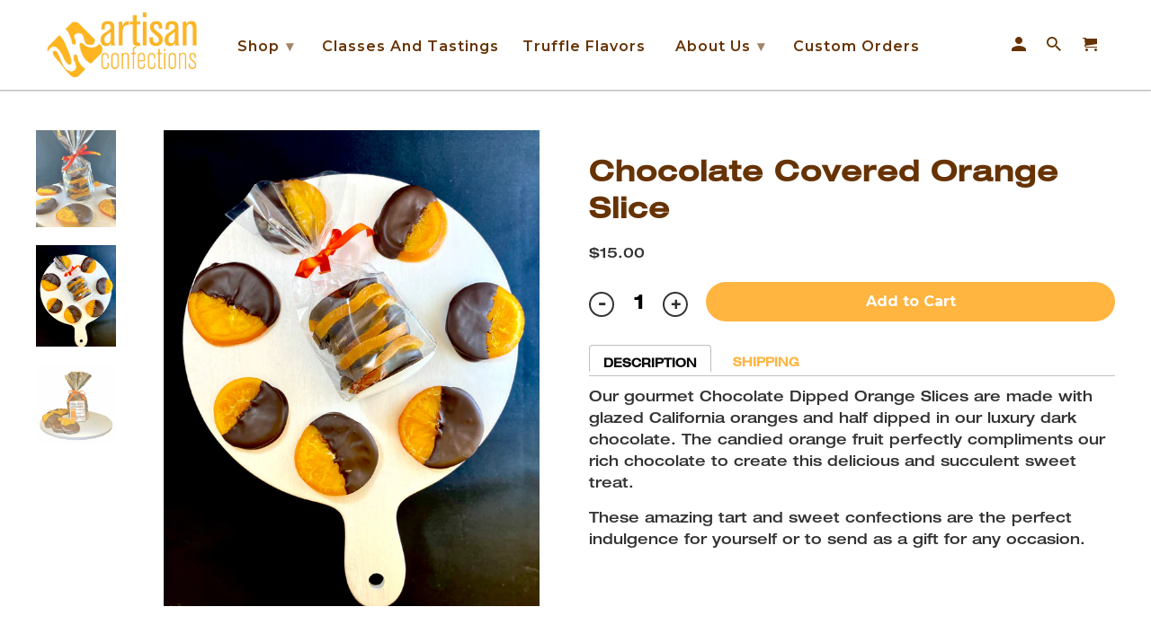

--- FILE ---
content_type: text/html; charset=utf-8
request_url: https://artisanconfections.com/collections/all/products/chocolate-covered-orange-slice
body_size: 23934
content:
<!DOCTYPE html>
<html lang="en">
  <head>
    <meta charset="utf-8">
    <meta http-equiv="cleartype" content="on">
    <meta name="robots" content="index,follow">

    
    
    <title>Artisan Confections | Chocolate Covered Orange Slice</title>

    
<meta name="description" content="Our gourmet Chocolate Dipped Orange Slices are made with glazed California oranges and half dipped in our luxury dark chocolate. The candied orange fruit perfectly compliments our rich chocolate to create this delicious and succulent sweet treat. These amazing tart and sweet confections are the perfect indulgence for y" />


    

<meta name="author" content="Artisan Confections">
<meta property="og:url" content="https://artisanconfections.com/products/chocolate-covered-orange-slice">
<meta property="og:site_name" content="Artisan Confections">



<meta property="og:type" content="product">
<meta property="og:title" content="Chocolate Covered Orange Slice">

  
<meta property="og:image" content="https://artisanconfections.com/cdn/shop/products/IMG-5109_600x.jpg?v=1660935614">
<meta property="og:image:secure_url" content="https://artisanconfections.com/cdn/shop/products/IMG-5109_600x.jpg?v=1660935614">

    <meta property="og:image:width" content="2805">
    <meta property="og:image:height" content="3414">
    <meta property="og:image:alt" content="Chocolate Covered Orange Slice">
    
<meta property="og:image" content="https://artisanconfections.com/cdn/shop/products/IMG-5113_600x.jpg?v=1660935625">
<meta property="og:image:secure_url" content="https://artisanconfections.com/cdn/shop/products/IMG-5113_600x.jpg?v=1660935625">

    <meta property="og:image:width" content="2779">
    <meta property="og:image:height" content="3518">
    <meta property="og:image:alt" content="Chocolate Covered Orange Slice">
    
<meta property="og:image" content="https://artisanconfections.com/cdn/shop/products/86E8A0AC-2A7A-42CE-A030-523DC0C89644_600x.jpg?v=1660935633">
<meta property="og:image:secure_url" content="https://artisanconfections.com/cdn/shop/products/86E8A0AC-2A7A-42CE-A030-523DC0C89644_600x.jpg?v=1660935633">

    <meta property="og:image:width" content="540">
    <meta property="og:image:height" content="540">
    <meta property="og:image:alt" content="Chocolate Covered Orange Slice">
      
   
  <meta property="product:price:amount" content="15.00"> 
  <meta property="product:price:currency" content="USD">



<meta property="og:description" content="Our gourmet Chocolate Dipped Orange Slices are made with glazed California oranges and half dipped in our luxury dark chocolate. The candied orange fruit perfectly compliments our rich chocolate to create this delicious and succulent sweet treat. These amazing tart and sweet confections are the perfect indulgence for y">




<meta name="twitter:card" content="summary">

<meta name="twitter:title" content="Chocolate Covered Orange Slice">
<meta name="twitter:description" content="Our gourmet Chocolate Dipped Orange Slices are made with glazed California oranges and half dipped in our luxury dark chocolate. The candied orange fruit perfectly compliments our rich chocolate to create this delicious and succulent sweet treat. 
These amazing tart and sweet confections are the perfect indulgence for yourself or to send as a gift for any occasion.">
<meta name="twitter:image" content="https://artisanconfections.com/cdn/shop/products/IMG-5109_240x.jpg?v=1660935614">
<meta name="twitter:image:width" content="240">
<meta name="twitter:image:height" content="240">
<meta name="twitter:image:alt" content="Chocolate Covered Orange Slice">



    
      <link rel="prev" href="/collections/all/products/chocolate-covered-orange-peel">
    
    
      <link rel="next" href="/collections/all/products/peanut-butter-crunch-truffles">
    

    <!-- Mobile Specific Metas -->
    <meta name="HandheldFriendly" content="True">
    <meta name="MobileOptimized" content="320">
    <meta name="viewport" content="width=device-width,initial-scale=1">
    <meta name="theme-color" content="#ffffff">


    <!-- Stylesheets for Retina 4.6.4 -->
    <link href="//artisanconfections.com/cdn/shop/t/10/assets/styles.scss.css?v=57239638698942127181762465947" rel="stylesheet" type="text/css" media="all" />
    <!--[if lte IE 9]>
      <link href="//artisanconfections.com/cdn/shop/t/10/assets/ie.css?v=16370617434440559491601916280" rel="stylesheet" type="text/css" media="all" />
    <![endif]-->

    <!--Bootstrap CSS: Grid, Responsive Embed -->
    <link href="//artisanconfections.com/cdn/shop/t/10/assets/0-bootstrap.min.css?v=13044021821967019561601916280" rel="stylesheet" type="text/css" media="all" />

     
      <link rel="shortcut icon" type="image/x-icon" href="//artisanconfections.com/cdn/shop/files/artisan-confection-favicon_180x180.png?v=1613706607">
      <link rel="apple-touch-icon" href="//artisanconfections.com/cdn/shop/files/artisan-confection-favicon_180x180.png?v=1613706607"/>
      <link rel="apple-touch-icon" sizes="72x72" href="//artisanconfections.com/cdn/shop/files/artisan-confection-favicon_72x72.png?v=1613706607"/>
      <link rel="apple-touch-icon" sizes="114x114" href="//artisanconfections.com/cdn/shop/files/artisan-confection-favicon_114x114.png?v=1613706607"/>
      <link rel="apple-touch-icon" sizes="180x180" href="//artisanconfections.com/cdn/shop/files/artisan-confection-favicon_180x180.png?v=1613706607"/>
      <link rel="apple-touch-icon" sizes="228x228" href="//artisanconfections.com/cdn/shop/files/artisan-confection-favicon_228x228.png?v=1613706607"/>
    

    <link rel="canonical" href="https://artisanconfections.com/products/chocolate-covered-orange-slice" />

    

    <!--Freshwater Custom CSS-->
    <link href="//artisanconfections.com/cdn/shop/t/10/assets/0-freshwater-standard.css?v=119518147825358427341601916280" rel="stylesheet" type="text/css" media="all" />
    <link href="//artisanconfections.com/cdn/shop/t/10/assets/0-freshwater-custom-general.css?v=66998488690044593961605510052" rel="stylesheet" type="text/css" media="all" />
    <link href="//artisanconfections.com/cdn/shop/t/10/assets/0-freshwater-custom-index.css?v=131717243476240618221605936396" rel="stylesheet" type="text/css" media="all" />
    <link href="//artisanconfections.com/cdn/shop/t/10/assets/0-freshwater-custom-pages.css?v=22828134694285384091601916280" rel="stylesheet" type="text/css" media="all" />      
    <link href="//artisanconfections.com/cdn/shop/t/10/assets/0-freshwater-custom-shop.css?v=3810614241599165461605574509" rel="stylesheet" type="text/css" media="all" />  
        <link href="//artisanconfections.com/cdn/shop/t/10/assets/custom.scss.css?v=43775572925070926511605744770" rel="stylesheet" type="text/css" media="all" />  

    <!-- JQuery -->
    <script src="//artisanconfections.com/cdn/shop/t/10/assets/0-jquery.min.js?v=89264165447073588911601916280" type="text/javascript"></script>
    
    
    <!-- Bootstrap JS: all but dropdowns-->
    <script src="//artisanconfections.com/cdn/shop/t/10/assets/0-bootstrap.min.js?v=130721184020025925181601916280" type="text/javascript"></script>
    <script src="//artisanconfections.com/cdn/shop/t/10/assets/0-freshwater-script.js?v=28061621791346589111601916280" type="text/javascript"></script>


    <script src="//artisanconfections.com/cdn/shop/t/10/assets/app.js?v=36089085687063875591601916281" type="text/javascript"></script>
    <script>window.performance && window.performance.mark && window.performance.mark('shopify.content_for_header.start');</script><meta name="facebook-domain-verification" content="sej8k8gmd2bkfjrxoec265c1kcwcxs">
<meta id="shopify-digital-wallet" name="shopify-digital-wallet" content="/15396445/digital_wallets/dialog">
<meta name="shopify-checkout-api-token" content="a25439b121d894381ee46ae287185e2c">
<link rel="alternate" type="application/json+oembed" href="https://artisanconfections.com/products/chocolate-covered-orange-slice.oembed">
<script async="async" src="/checkouts/internal/preloads.js?locale=en-US"></script>
<link rel="preconnect" href="https://shop.app" crossorigin="anonymous">
<script async="async" src="https://shop.app/checkouts/internal/preloads.js?locale=en-US&shop_id=15396445" crossorigin="anonymous"></script>
<script id="apple-pay-shop-capabilities" type="application/json">{"shopId":15396445,"countryCode":"US","currencyCode":"USD","merchantCapabilities":["supports3DS"],"merchantId":"gid:\/\/shopify\/Shop\/15396445","merchantName":"Artisan Confections","requiredBillingContactFields":["postalAddress","email","phone"],"requiredShippingContactFields":["postalAddress","email","phone"],"shippingType":"shipping","supportedNetworks":["visa","masterCard","amex","discover","elo","jcb"],"total":{"type":"pending","label":"Artisan Confections","amount":"1.00"},"shopifyPaymentsEnabled":true,"supportsSubscriptions":true}</script>
<script id="shopify-features" type="application/json">{"accessToken":"a25439b121d894381ee46ae287185e2c","betas":["rich-media-storefront-analytics"],"domain":"artisanconfections.com","predictiveSearch":true,"shopId":15396445,"locale":"en"}</script>
<script>var Shopify = Shopify || {};
Shopify.shop = "artisan-confections-2.myshopify.com";
Shopify.locale = "en";
Shopify.currency = {"active":"USD","rate":"1.0"};
Shopify.country = "US";
Shopify.theme = {"name":"Freshwater-11-18-20","id":113483186340,"schema_name":"Retina","schema_version":"4.6.4","theme_store_id":null,"role":"main"};
Shopify.theme.handle = "null";
Shopify.theme.style = {"id":null,"handle":null};
Shopify.cdnHost = "artisanconfections.com/cdn";
Shopify.routes = Shopify.routes || {};
Shopify.routes.root = "/";</script>
<script type="module">!function(o){(o.Shopify=o.Shopify||{}).modules=!0}(window);</script>
<script>!function(o){function n(){var o=[];function n(){o.push(Array.prototype.slice.apply(arguments))}return n.q=o,n}var t=o.Shopify=o.Shopify||{};t.loadFeatures=n(),t.autoloadFeatures=n()}(window);</script>
<script>
  window.ShopifyPay = window.ShopifyPay || {};
  window.ShopifyPay.apiHost = "shop.app\/pay";
  window.ShopifyPay.redirectState = null;
</script>
<script id="shop-js-analytics" type="application/json">{"pageType":"product"}</script>
<script defer="defer" async type="module" src="//artisanconfections.com/cdn/shopifycloud/shop-js/modules/v2/client.init-shop-cart-sync_C5BV16lS.en.esm.js"></script>
<script defer="defer" async type="module" src="//artisanconfections.com/cdn/shopifycloud/shop-js/modules/v2/chunk.common_CygWptCX.esm.js"></script>
<script type="module">
  await import("//artisanconfections.com/cdn/shopifycloud/shop-js/modules/v2/client.init-shop-cart-sync_C5BV16lS.en.esm.js");
await import("//artisanconfections.com/cdn/shopifycloud/shop-js/modules/v2/chunk.common_CygWptCX.esm.js");

  window.Shopify.SignInWithShop?.initShopCartSync?.({"fedCMEnabled":true,"windoidEnabled":true});

</script>
<script>
  window.Shopify = window.Shopify || {};
  if (!window.Shopify.featureAssets) window.Shopify.featureAssets = {};
  window.Shopify.featureAssets['shop-js'] = {"shop-cart-sync":["modules/v2/client.shop-cart-sync_ZFArdW7E.en.esm.js","modules/v2/chunk.common_CygWptCX.esm.js"],"init-fed-cm":["modules/v2/client.init-fed-cm_CmiC4vf6.en.esm.js","modules/v2/chunk.common_CygWptCX.esm.js"],"shop-button":["modules/v2/client.shop-button_tlx5R9nI.en.esm.js","modules/v2/chunk.common_CygWptCX.esm.js"],"shop-cash-offers":["modules/v2/client.shop-cash-offers_DOA2yAJr.en.esm.js","modules/v2/chunk.common_CygWptCX.esm.js","modules/v2/chunk.modal_D71HUcav.esm.js"],"init-windoid":["modules/v2/client.init-windoid_sURxWdc1.en.esm.js","modules/v2/chunk.common_CygWptCX.esm.js"],"shop-toast-manager":["modules/v2/client.shop-toast-manager_ClPi3nE9.en.esm.js","modules/v2/chunk.common_CygWptCX.esm.js"],"init-shop-email-lookup-coordinator":["modules/v2/client.init-shop-email-lookup-coordinator_B8hsDcYM.en.esm.js","modules/v2/chunk.common_CygWptCX.esm.js"],"init-shop-cart-sync":["modules/v2/client.init-shop-cart-sync_C5BV16lS.en.esm.js","modules/v2/chunk.common_CygWptCX.esm.js"],"avatar":["modules/v2/client.avatar_BTnouDA3.en.esm.js"],"pay-button":["modules/v2/client.pay-button_FdsNuTd3.en.esm.js","modules/v2/chunk.common_CygWptCX.esm.js"],"init-customer-accounts":["modules/v2/client.init-customer-accounts_DxDtT_ad.en.esm.js","modules/v2/client.shop-login-button_C5VAVYt1.en.esm.js","modules/v2/chunk.common_CygWptCX.esm.js","modules/v2/chunk.modal_D71HUcav.esm.js"],"init-shop-for-new-customer-accounts":["modules/v2/client.init-shop-for-new-customer-accounts_ChsxoAhi.en.esm.js","modules/v2/client.shop-login-button_C5VAVYt1.en.esm.js","modules/v2/chunk.common_CygWptCX.esm.js","modules/v2/chunk.modal_D71HUcav.esm.js"],"shop-login-button":["modules/v2/client.shop-login-button_C5VAVYt1.en.esm.js","modules/v2/chunk.common_CygWptCX.esm.js","modules/v2/chunk.modal_D71HUcav.esm.js"],"init-customer-accounts-sign-up":["modules/v2/client.init-customer-accounts-sign-up_CPSyQ0Tj.en.esm.js","modules/v2/client.shop-login-button_C5VAVYt1.en.esm.js","modules/v2/chunk.common_CygWptCX.esm.js","modules/v2/chunk.modal_D71HUcav.esm.js"],"shop-follow-button":["modules/v2/client.shop-follow-button_Cva4Ekp9.en.esm.js","modules/v2/chunk.common_CygWptCX.esm.js","modules/v2/chunk.modal_D71HUcav.esm.js"],"checkout-modal":["modules/v2/client.checkout-modal_BPM8l0SH.en.esm.js","modules/v2/chunk.common_CygWptCX.esm.js","modules/v2/chunk.modal_D71HUcav.esm.js"],"lead-capture":["modules/v2/client.lead-capture_Bi8yE_yS.en.esm.js","modules/v2/chunk.common_CygWptCX.esm.js","modules/v2/chunk.modal_D71HUcav.esm.js"],"shop-login":["modules/v2/client.shop-login_D6lNrXab.en.esm.js","modules/v2/chunk.common_CygWptCX.esm.js","modules/v2/chunk.modal_D71HUcav.esm.js"],"payment-terms":["modules/v2/client.payment-terms_CZxnsJam.en.esm.js","modules/v2/chunk.common_CygWptCX.esm.js","modules/v2/chunk.modal_D71HUcav.esm.js"]};
</script>
<script>(function() {
  var isLoaded = false;
  function asyncLoad() {
    if (isLoaded) return;
    isLoaded = true;
    var urls = ["https:\/\/static.klaviyo.com\/onsite\/js\/klaviyo.js?company_id=Wdpquk\u0026shop=artisan-confections-2.myshopify.com","https:\/\/static.klaviyo.com\/onsite\/js\/klaviyo.js?company_id=Wdpquk\u0026shop=artisan-confections-2.myshopify.com","https:\/\/static.klaviyo.com\/onsite\/js\/klaviyo.js?company_id=Xby4aw\u0026shop=artisan-confections-2.myshopify.com","https:\/\/static.klaviyo.com\/onsite\/js\/klaviyo.js?company_id=Xby4aw\u0026shop=artisan-confections-2.myshopify.com","https:\/\/cdn.autoketing.org\/sdk-cdn\/popup-fullsize\/dist\/popup-fullsize-embed.js?t=1698111370609827005\u0026shop=artisan-confections-2.myshopify.com","https:\/\/cdn.autoketing.org\/sdk-cdn\/popup-fullsize\/dist\/popup-fullsize-embed.js?t=1698111370633975423\u0026shop=artisan-confections-2.myshopify.com","https:\/\/cdn.autoketing.org\/sdk-cdn\/popup-fullsize\/dist\/popup-fullsize-embed.js?t=1698111370813538074\u0026shop=artisan-confections-2.myshopify.com"];
    for (var i = 0; i < urls.length; i++) {
      var s = document.createElement('script');
      s.type = 'text/javascript';
      s.async = true;
      s.src = urls[i];
      var x = document.getElementsByTagName('script')[0];
      x.parentNode.insertBefore(s, x);
    }
  };
  if(window.attachEvent) {
    window.attachEvent('onload', asyncLoad);
  } else {
    window.addEventListener('load', asyncLoad, false);
  }
})();</script>
<script id="__st">var __st={"a":15396445,"offset":-18000,"reqid":"225074c4-1ccd-4dd4-b0d1-5dfedc0a225d-1768680152","pageurl":"artisanconfections.com\/collections\/all\/products\/chocolate-covered-orange-slice","u":"6ffbbfbf233f","p":"product","rtyp":"product","rid":7407930015908};</script>
<script>window.ShopifyPaypalV4VisibilityTracking = true;</script>
<script id="captcha-bootstrap">!function(){'use strict';const t='contact',e='account',n='new_comment',o=[[t,t],['blogs',n],['comments',n],[t,'customer']],c=[[e,'customer_login'],[e,'guest_login'],[e,'recover_customer_password'],[e,'create_customer']],r=t=>t.map((([t,e])=>`form[action*='/${t}']:not([data-nocaptcha='true']) input[name='form_type'][value='${e}']`)).join(','),a=t=>()=>t?[...document.querySelectorAll(t)].map((t=>t.form)):[];function s(){const t=[...o],e=r(t);return a(e)}const i='password',u='form_key',d=['recaptcha-v3-token','g-recaptcha-response','h-captcha-response',i],f=()=>{try{return window.sessionStorage}catch{return}},m='__shopify_v',_=t=>t.elements[u];function p(t,e,n=!1){try{const o=window.sessionStorage,c=JSON.parse(o.getItem(e)),{data:r}=function(t){const{data:e,action:n}=t;return t[m]||n?{data:e,action:n}:{data:t,action:n}}(c);for(const[e,n]of Object.entries(r))t.elements[e]&&(t.elements[e].value=n);n&&o.removeItem(e)}catch(o){console.error('form repopulation failed',{error:o})}}const l='form_type',E='cptcha';function T(t){t.dataset[E]=!0}const w=window,h=w.document,L='Shopify',v='ce_forms',y='captcha';let A=!1;((t,e)=>{const n=(g='f06e6c50-85a8-45c8-87d0-21a2b65856fe',I='https://cdn.shopify.com/shopifycloud/storefront-forms-hcaptcha/ce_storefront_forms_captcha_hcaptcha.v1.5.2.iife.js',D={infoText:'Protected by hCaptcha',privacyText:'Privacy',termsText:'Terms'},(t,e,n)=>{const o=w[L][v],c=o.bindForm;if(c)return c(t,g,e,D).then(n);var r;o.q.push([[t,g,e,D],n]),r=I,A||(h.body.append(Object.assign(h.createElement('script'),{id:'captcha-provider',async:!0,src:r})),A=!0)});var g,I,D;w[L]=w[L]||{},w[L][v]=w[L][v]||{},w[L][v].q=[],w[L][y]=w[L][y]||{},w[L][y].protect=function(t,e){n(t,void 0,e),T(t)},Object.freeze(w[L][y]),function(t,e,n,w,h,L){const[v,y,A,g]=function(t,e,n){const i=e?o:[],u=t?c:[],d=[...i,...u],f=r(d),m=r(i),_=r(d.filter((([t,e])=>n.includes(e))));return[a(f),a(m),a(_),s()]}(w,h,L),I=t=>{const e=t.target;return e instanceof HTMLFormElement?e:e&&e.form},D=t=>v().includes(t);t.addEventListener('submit',(t=>{const e=I(t);if(!e)return;const n=D(e)&&!e.dataset.hcaptchaBound&&!e.dataset.recaptchaBound,o=_(e),c=g().includes(e)&&(!o||!o.value);(n||c)&&t.preventDefault(),c&&!n&&(function(t){try{if(!f())return;!function(t){const e=f();if(!e)return;const n=_(t);if(!n)return;const o=n.value;o&&e.removeItem(o)}(t);const e=Array.from(Array(32),(()=>Math.random().toString(36)[2])).join('');!function(t,e){_(t)||t.append(Object.assign(document.createElement('input'),{type:'hidden',name:u})),t.elements[u].value=e}(t,e),function(t,e){const n=f();if(!n)return;const o=[...t.querySelectorAll(`input[type='${i}']`)].map((({name:t})=>t)),c=[...d,...o],r={};for(const[a,s]of new FormData(t).entries())c.includes(a)||(r[a]=s);n.setItem(e,JSON.stringify({[m]:1,action:t.action,data:r}))}(t,e)}catch(e){console.error('failed to persist form',e)}}(e),e.submit())}));const S=(t,e)=>{t&&!t.dataset[E]&&(n(t,e.some((e=>e===t))),T(t))};for(const o of['focusin','change'])t.addEventListener(o,(t=>{const e=I(t);D(e)&&S(e,y())}));const B=e.get('form_key'),M=e.get(l),P=B&&M;t.addEventListener('DOMContentLoaded',(()=>{const t=y();if(P)for(const e of t)e.elements[l].value===M&&p(e,B);[...new Set([...A(),...v().filter((t=>'true'===t.dataset.shopifyCaptcha))])].forEach((e=>S(e,t)))}))}(h,new URLSearchParams(w.location.search),n,t,e,['guest_login'])})(!0,!0)}();</script>
<script integrity="sha256-4kQ18oKyAcykRKYeNunJcIwy7WH5gtpwJnB7kiuLZ1E=" data-source-attribution="shopify.loadfeatures" defer="defer" src="//artisanconfections.com/cdn/shopifycloud/storefront/assets/storefront/load_feature-a0a9edcb.js" crossorigin="anonymous"></script>
<script crossorigin="anonymous" defer="defer" src="//artisanconfections.com/cdn/shopifycloud/storefront/assets/shopify_pay/storefront-65b4c6d7.js?v=20250812"></script>
<script data-source-attribution="shopify.dynamic_checkout.dynamic.init">var Shopify=Shopify||{};Shopify.PaymentButton=Shopify.PaymentButton||{isStorefrontPortableWallets:!0,init:function(){window.Shopify.PaymentButton.init=function(){};var t=document.createElement("script");t.src="https://artisanconfections.com/cdn/shopifycloud/portable-wallets/latest/portable-wallets.en.js",t.type="module",document.head.appendChild(t)}};
</script>
<script data-source-attribution="shopify.dynamic_checkout.buyer_consent">
  function portableWalletsHideBuyerConsent(e){var t=document.getElementById("shopify-buyer-consent"),n=document.getElementById("shopify-subscription-policy-button");t&&n&&(t.classList.add("hidden"),t.setAttribute("aria-hidden","true"),n.removeEventListener("click",e))}function portableWalletsShowBuyerConsent(e){var t=document.getElementById("shopify-buyer-consent"),n=document.getElementById("shopify-subscription-policy-button");t&&n&&(t.classList.remove("hidden"),t.removeAttribute("aria-hidden"),n.addEventListener("click",e))}window.Shopify?.PaymentButton&&(window.Shopify.PaymentButton.hideBuyerConsent=portableWalletsHideBuyerConsent,window.Shopify.PaymentButton.showBuyerConsent=portableWalletsShowBuyerConsent);
</script>
<script data-source-attribution="shopify.dynamic_checkout.cart.bootstrap">document.addEventListener("DOMContentLoaded",(function(){function t(){return document.querySelector("shopify-accelerated-checkout-cart, shopify-accelerated-checkout")}if(t())Shopify.PaymentButton.init();else{new MutationObserver((function(e,n){t()&&(Shopify.PaymentButton.init(),n.disconnect())})).observe(document.body,{childList:!0,subtree:!0})}}));
</script>
<link id="shopify-accelerated-checkout-styles" rel="stylesheet" media="screen" href="https://artisanconfections.com/cdn/shopifycloud/portable-wallets/latest/accelerated-checkout-backwards-compat.css" crossorigin="anonymous">
<style id="shopify-accelerated-checkout-cart">
        #shopify-buyer-consent {
  margin-top: 1em;
  display: inline-block;
  width: 100%;
}

#shopify-buyer-consent.hidden {
  display: none;
}

#shopify-subscription-policy-button {
  background: none;
  border: none;
  padding: 0;
  text-decoration: underline;
  font-size: inherit;
  cursor: pointer;
}

#shopify-subscription-policy-button::before {
  box-shadow: none;
}

      </style>

<script>window.performance && window.performance.mark && window.performance.mark('shopify.content_for_header.end');</script><script type="application/vnd.locksmith+json" data-locksmith>{"version":"v5.36","locked":false,"scope":"product","access_granted":true,"access_denied":false,"manual_lock":false,"server_lock":false,"server_rendered":false,"hide_resource":false,"hide_links_to_resource":false,"transparent":true,"locks":{"all":[],"opened":[]},"keys":[],"keys_signature":"b613679a0814d9ec772f95d778c35fc5ff1697c493715653c6c712144292c5ad","state":{"template":"product","theme":113483186340,"product":"chocolate-covered-orange-slice","collection":"all","page":null,"blog":null,"article":null,"app":null},"shop":{"customer_accounts_enabled":true},"now":1768680152,"path":"/collections/all/products/chocolate-covered-orange-slice","canonical_url":"https:\/\/artisanconfections.com\/products\/chocolate-covered-orange-slice","customer_id":null,"customer_id_signature":"b613679a0814d9ec772f95d778c35fc5ff1697c493715653c6c712144292c5ad","cart_token":"{\"note\":null,\"attributes\":{},\"original_total_price\":0,\"total_price\":0,\"total_discount\":0,\"total_weight\":0.0,\"item_count\":0,\"items\":[],\"requires_shipping\":false,\"currency\":\"USD","cart_token_signature":"1f02a6e41962a2fe6c9b34bc782ee0fd30fd57b167eb2e463cd1e15f881d7ca3"}</script><script data-locksmith>!function(){var require=void 0,reqwest=function(){function succeed(e){var t=protocolRe.exec(e.url);return t=t&&t[1]||context.location.protocol,httpsRe.test(t)?twoHundo.test(e.request.status):!!e.request.response}function handleReadyState(e,t,s){return function(){return e._aborted?s(e.request):e._timedOut?s(e.request,"Request is aborted: timeout"):void(e.request&&4==e.request[readyState]&&(e.request.onreadystatechange=noop,succeed(e)?t(e.request):s(e.request)))}}function setHeaders(e,t){var s,o=t.headers||{};o.Accept=o.Accept||defaultHeaders.accept[t.type]||defaultHeaders.accept["*"];var n="undefined"!=typeof FormData&&t.data instanceof FormData;!t.crossOrigin&&!o[requestedWith]&&(o[requestedWith]=defaultHeaders.requestedWith),!o[contentType]&&!n&&(o[contentType]=t.contentType||defaultHeaders.contentType);for(s in o)o.hasOwnProperty(s)&&"setRequestHeader"in e&&e.setRequestHeader(s,o[s])}function setCredentials(e,t){"undefined"!=typeof t.withCredentials&&"undefined"!=typeof e.withCredentials&&(e.withCredentials=!!t.withCredentials)}function generalCallback(e){lastValue=e}function urlappend(e,t){return e+(/[?]/.test(e)?"&":"?")+t}function handleJsonp(e,t,s,o){var n=uniqid++,r=e.jsonpCallback||"callback",i=e.jsonpCallbackName||reqwest.getcallbackPrefix(n),a=new RegExp("((^|[?]|&)"+r+")=([^&]+)"),l=o.match(a),c=doc.createElement("script"),u=0,m=-1!==navigator.userAgent.indexOf("MSIE 10.0");return l?"?"===l[3]?o=o.replace(a,"$1="+i):i=l[3]:o=urlappend(o,r+"="+i),context[i]=generalCallback,c.type="text/javascript",c.src=o,c.async=!0,"undefined"!=typeof c.onreadystatechange&&!m&&(c.htmlFor=c.id="_reqwest_"+n),c.onload=c.onreadystatechange=function(){return c[readyState]&&"complete"!==c[readyState]&&"loaded"!==c[readyState]||u?!1:(c.onload=c.onreadystatechange=null,c.onclick&&c.onclick(),t(lastValue),lastValue=void 0,head.removeChild(c),u=1,void 0)},head.appendChild(c),{abort:function(){c.onload=c.onreadystatechange=null,s({},"Request is aborted: timeout",{}),lastValue=void 0,head.removeChild(c),u=1}}}function getRequest(e,t){var s,o=this.o,n=(o.method||"GET").toUpperCase(),r="string"==typeof o?o:o.url,i=o.processData!==!1&&o.data&&"string"!=typeof o.data?reqwest.toQueryString(o.data):o.data||null,a=!1;return("jsonp"==o.type||"GET"==n)&&i&&(r=urlappend(r,i),i=null),"jsonp"==o.type?handleJsonp(o,e,t,r):(s=o.xhr&&o.xhr(o)||xhr(o),s.open(n,r,o.async===!1?!1:!0),setHeaders(s,o),setCredentials(s,o),context[xDomainRequest]&&s instanceof context[xDomainRequest]?(s.onload=e,s.onerror=t,s.onprogress=function(){},a=!0):s.onreadystatechange=handleReadyState(this,e,t),o.before&&o.before(s),a?setTimeout(function(){s.send(i)},200):s.send(i),s)}function Reqwest(e,t){this.o=e,this.fn=t,init.apply(this,arguments)}function setType(e){return null===e?void 0:e.match("json")?"json":e.match("javascript")?"js":e.match("text")?"html":e.match("xml")?"xml":void 0}function init(o,fn){function complete(e){for(o.timeout&&clearTimeout(self.timeout),self.timeout=null;self._completeHandlers.length>0;)self._completeHandlers.shift()(e)}function success(resp){var type=o.type||resp&&setType(resp.getResponseHeader("Content-Type"));resp="jsonp"!==type?self.request:resp;var filteredResponse=globalSetupOptions.dataFilter(resp.responseText,type),r=filteredResponse;try{resp.responseText=r}catch(e){}if(r)switch(type){case"json":try{resp=context.JSON?context.JSON.parse(r):eval("("+r+")")}catch(err){return error(resp,"Could not parse JSON in response",err)}break;case"js":resp=eval(r);break;case"html":resp=r;break;case"xml":resp=resp.responseXML&&resp.responseXML.parseError&&resp.responseXML.parseError.errorCode&&resp.responseXML.parseError.reason?null:resp.responseXML}for(self._responseArgs.resp=resp,self._fulfilled=!0,fn(resp),self._successHandler(resp);self._fulfillmentHandlers.length>0;)resp=self._fulfillmentHandlers.shift()(resp);complete(resp)}function timedOut(){self._timedOut=!0,self.request.abort()}function error(e,t,s){for(e=self.request,self._responseArgs.resp=e,self._responseArgs.msg=t,self._responseArgs.t=s,self._erred=!0;self._errorHandlers.length>0;)self._errorHandlers.shift()(e,t,s);complete(e)}this.url="string"==typeof o?o:o.url,this.timeout=null,this._fulfilled=!1,this._successHandler=function(){},this._fulfillmentHandlers=[],this._errorHandlers=[],this._completeHandlers=[],this._erred=!1,this._responseArgs={};var self=this;fn=fn||function(){},o.timeout&&(this.timeout=setTimeout(function(){timedOut()},o.timeout)),o.success&&(this._successHandler=function(){o.success.apply(o,arguments)}),o.error&&this._errorHandlers.push(function(){o.error.apply(o,arguments)}),o.complete&&this._completeHandlers.push(function(){o.complete.apply(o,arguments)}),this.request=getRequest.call(this,success,error)}function reqwest(e,t){return new Reqwest(e,t)}function normalize(e){return e?e.replace(/\r?\n/g,"\r\n"):""}function serial(e,t){var s,o,n,r,i=e.name,a=e.tagName.toLowerCase(),l=function(e){e&&!e.disabled&&t(i,normalize(e.attributes.value&&e.attributes.value.specified?e.value:e.text))};if(!e.disabled&&i)switch(a){case"input":/reset|button|image|file/i.test(e.type)||(s=/checkbox/i.test(e.type),o=/radio/i.test(e.type),n=e.value,(!s&&!o||e.checked)&&t(i,normalize(s&&""===n?"on":n)));break;case"textarea":t(i,normalize(e.value));break;case"select":if("select-one"===e.type.toLowerCase())l(e.selectedIndex>=0?e.options[e.selectedIndex]:null);else for(r=0;e.length&&r<e.length;r++)e.options[r].selected&&l(e.options[r])}}function eachFormElement(){var e,t,s=this,o=function(e,t){var o,n,r;for(o=0;o<t.length;o++)for(r=e[byTag](t[o]),n=0;n<r.length;n++)serial(r[n],s)};for(t=0;t<arguments.length;t++)e=arguments[t],/input|select|textarea/i.test(e.tagName)&&serial(e,s),o(e,["input","select","textarea"])}function serializeQueryString(){return reqwest.toQueryString(reqwest.serializeArray.apply(null,arguments))}function serializeHash(){var e={};return eachFormElement.apply(function(t,s){t in e?(e[t]&&!isArray(e[t])&&(e[t]=[e[t]]),e[t].push(s)):e[t]=s},arguments),e}function buildParams(e,t,s,o){var n,r,i,a=/\[\]$/;if(isArray(t))for(r=0;t&&r<t.length;r++)i=t[r],s||a.test(e)?o(e,i):buildParams(e+"["+("object"==typeof i?r:"")+"]",i,s,o);else if(t&&"[object Object]"===t.toString())for(n in t)buildParams(e+"["+n+"]",t[n],s,o);else o(e,t)}var context=this;if("window"in context)var doc=document,byTag="getElementsByTagName",head=doc[byTag]("head")[0];else{var XHR2;try{XHR2=require("xhr2")}catch(ex){throw new Error("Peer dependency `xhr2` required! Please npm install xhr2")}}var httpsRe=/^http/,protocolRe=/(^\w+):\/\//,twoHundo=/^(20\d|1223)$/,readyState="readyState",contentType="Content-Type",requestedWith="X-Requested-With",uniqid=0,callbackPrefix="reqwest_"+ +new Date,lastValue,xmlHttpRequest="XMLHttpRequest",xDomainRequest="XDomainRequest",noop=function(){},isArray="function"==typeof Array.isArray?Array.isArray:function(e){return e instanceof Array},defaultHeaders={contentType:"application/x-www-form-urlencoded",requestedWith:xmlHttpRequest,accept:{"*":"text/javascript, text/html, application/xml, text/xml, */*",xml:"application/xml, text/xml",html:"text/html",text:"text/plain",json:"application/json, text/javascript",js:"application/javascript, text/javascript"}},xhr=function(e){if(e.crossOrigin===!0){var t=context[xmlHttpRequest]?new XMLHttpRequest:null;if(t&&"withCredentials"in t)return t;if(context[xDomainRequest])return new XDomainRequest;throw new Error("Browser does not support cross-origin requests")}return context[xmlHttpRequest]?new XMLHttpRequest:XHR2?new XHR2:new ActiveXObject("Microsoft.XMLHTTP")},globalSetupOptions={dataFilter:function(e){return e}};return Reqwest.prototype={abort:function(){this._aborted=!0,this.request.abort()},retry:function(){init.call(this,this.o,this.fn)},then:function(e,t){return e=e||function(){},t=t||function(){},this._fulfilled?this._responseArgs.resp=e(this._responseArgs.resp):this._erred?t(this._responseArgs.resp,this._responseArgs.msg,this._responseArgs.t):(this._fulfillmentHandlers.push(e),this._errorHandlers.push(t)),this},always:function(e){return this._fulfilled||this._erred?e(this._responseArgs.resp):this._completeHandlers.push(e),this},fail:function(e){return this._erred?e(this._responseArgs.resp,this._responseArgs.msg,this._responseArgs.t):this._errorHandlers.push(e),this},"catch":function(e){return this.fail(e)}},reqwest.serializeArray=function(){var e=[];return eachFormElement.apply(function(t,s){e.push({name:t,value:s})},arguments),e},reqwest.serialize=function(){if(0===arguments.length)return"";var e,t,s=Array.prototype.slice.call(arguments,0);return e=s.pop(),e&&e.nodeType&&s.push(e)&&(e=null),e&&(e=e.type),t="map"==e?serializeHash:"array"==e?reqwest.serializeArray:serializeQueryString,t.apply(null,s)},reqwest.toQueryString=function(e,t){var s,o,n=t||!1,r=[],i=encodeURIComponent,a=function(e,t){t="function"==typeof t?t():null==t?"":t,r[r.length]=i(e)+"="+i(t)};if(isArray(e))for(o=0;e&&o<e.length;o++)a(e[o].name,e[o].value);else for(s in e)e.hasOwnProperty(s)&&buildParams(s,e[s],n,a);return r.join("&").replace(/%20/g,"+")},reqwest.getcallbackPrefix=function(){return callbackPrefix},reqwest.compat=function(e,t){return e&&(e.type&&(e.method=e.type)&&delete e.type,e.dataType&&(e.type=e.dataType),e.jsonpCallback&&(e.jsonpCallbackName=e.jsonpCallback)&&delete e.jsonpCallback,e.jsonp&&(e.jsonpCallback=e.jsonp)),new Reqwest(e,t)},reqwest.ajaxSetup=function(e){e=e||{};for(var t in e)globalSetupOptions[t]=e[t]},reqwest}(),Locksmith=window.Locksmith={},jsonScript=document.querySelector('script[type="application/vnd.locksmith+json"]'),json=jsonScript&&jsonScript.innerHTML;if(Locksmith.state={},Locksmith.util={},Locksmith.loading=!1,json)try{Locksmith.state=JSON.parse(json)}catch(error){}if(document.addEventListener&&document.querySelector){var box,keysLeft,timeout,keysTarget=[76,79,67,75,83,77,73,84,72,49,49],reset=function(){keysLeft=keysTarget.slice(0)},style="style",remover=function(e){e&&27!==e.keyCode&&"click"!==e.type||(document.removeEventListener("keydown",remover),document.removeEventListener("click",remover),box&&document.body.removeChild(box),box=null)};reset(),document.addEventListener("keyup",function(e){if(e.keyCode===keysLeft[0]){if(clearTimeout(timeout),keysLeft.shift(),keysLeft.length>0)return void(timeout=setTimeout(reset,1e3));reset(),remover(),box=document.createElement("div"),box[style].width="50%",box[style].maxWidth="500px",box[style].height="35%",box[style].border="1px rgba(0, 0, 0, 0.2) solid",box[style].background="rgba(255, 255, 255, 0.99)",box[style].borderRadius="2px",box[style].position="fixed",box[style].top="50%",box[style].left="50%",box[style].transform="translateY(-50%) translateX(-50%)",box[style].boxShadow="0 2px 5px rgba(0, 0, 0, 0.3), 0 0 100px 500px rgba(255, 255, 255, 0.87)",box[style].zIndex="2147483645";var t=document.createElement("textarea");t.value=json,t[style].border="none",t[style].display="block",t[style].boxSizing="border-box",t[style].width="100%",t[style].height="100%",t[style].background="transparent",t[style].padding="10px",t[style].fontFamily="monospace",t[style].fontSize="13px",t[style].color="#333",t[style].resize="none",t[style].outline="none",t.readOnly=!0,box.appendChild(t),t.addEventListener("click",function(e){e.stopImmediatePropagation(),t.select()}),document.body.appendChild(box),t.select(),document.addEventListener("keydown",remover),document.addEventListener("click",remover)}})}Locksmith.path=Locksmith.state.path||window.location.pathname,Locksmith.token=null,Locksmith.basePath="/apps/locksmith",Locksmith.util.withToken=function(e){Locksmith.token?e(Locksmith.token):reqwest({url:"https://uselocksmith.com/proxy/token?shop=stokedgoods.myshopify.com",type:"html",crossOrigin:!0,withCredentials:!0,success:function(t){Locksmith.token=t,e(t)}})},Locksmith.util.makeUrl=function(e,t,s){var o,n=Locksmith.basePath+e,r=[],i=Locksmith.cache();for(o in i)r.push(o+"="+encodeURIComponent(i[o]));for(o in t)r.push(o+"="+encodeURIComponent(t[o]));Locksmith.state.customer_id&&(r.push("customer_id="+encodeURIComponent(Locksmith.state.customer_id)),r.push("customer_id_signature="+encodeURIComponent(Locksmith.state.customer_id_signature))),Locksmith.util.withToken(function(e){r.push("token="+e),n=n+(-1===n.indexOf("?")?"?":"&")+r.join("&"),s(n)})},Locksmith.cache=function(e){var t={};try{var s=function(e){return(document.cookie.match("(^|; )"+e+"=([^;]*)")||0)[2]};t=JSON.parse(decodeURIComponent(s("locksmith-params")||"{}"))}catch(o){}if(e){for(var n in e)t[n]=e[n];document.cookie="locksmith-params=; expires=Thu, 01 Jan 1970 00:00:00 GMT; path=/",document.cookie="locksmith-params="+encodeURIComponent(JSON.stringify(t))+"; path=/"}return t},Locksmith.util.spinnerHTML='<style>body{background:#FFF}@keyframes spin{from{transform:rotate(0deg)}to{transform:rotate(360deg)}}#loading{display:flex;width:100%;height:50vh;color:#777;align-items:center;justify-content:center}#loading .spinner{display:block;animation:spin 600ms linear infinite;position:relative;width:50px;height:50px}#loading .spinner-ring{stroke:currentColor;stroke-dasharray:100%;stroke-width:2px;stroke-linecap:round;fill:none}</style><div id="loading"><div class="spinner"><svg width="100%" height="100%"><svg preserveAspectRatio="xMinYMin"><circle class="spinner-ring" cx="50%" cy="50%" r="45%"></circle></svg></svg></div></div>',Locksmith.util.clobberBody=function(e){document.body.innerHTML=e},Locksmith.util.clobberDocument=function(e){e.responseText&&(e=e.responseText),document.documentElement&&document.removeChild(document.documentElement);var t=document.open("text/html","replace");t.writeln(e),t.close(),setTimeout(function(){var e=t.querySelector("[autofocus]");e&&e.focus()},100)},Locksmith.util.serializeForm=function(e){if(e&&"FORM"===e.nodeName){var t,s,o={};for(t=e.elements.length-1;t>=0;t-=1)if(""!==e.elements[t].name)switch(e.elements[t].nodeName){case"INPUT":switch(e.elements[t].type){default:case"text":case"hidden":case"password":case"button":case"reset":case"submit":o[e.elements[t].name]=e.elements[t].value;break;case"checkbox":case"radio":e.elements[t].checked&&(o[e.elements[t].name]=e.elements[t].value);break;case"file":}break;case"TEXTAREA":o[e.elements[t].name]=e.elements[t].value;break;case"SELECT":switch(e.elements[t].type){case"select-one":o[e.elements[t].name]=e.elements[t].value;break;case"select-multiple":for(s=e.elements[t].options.length-1;s>=0;s-=1)e.elements[t].options[s].selected&&(o[e.elements[t].name]=e.elements[t].options[s].value)}break;case"BUTTON":switch(e.elements[t].type){case"reset":case"submit":case"button":o[e.elements[t].name]=e.elements[t].value}}return o}},Locksmith.util.on=function(e,t,s,o){o=o||document;var n="locksmith-"+e+t,r=function(e){-1===e.target.className.split(/\s+/).indexOf(t)&&-1===e.target.parentElement.className.split(/\s+/).indexOf(t)||e[n]||(e[n]=!0,s(e))};o.attachEvent?o.attachEvent(e,r):o.addEventListener(e,r,!1)},Locksmith.util.enableActions=function(e){Locksmith.util.on("click","locksmith-action",function(e){e.preventDefault();var t=e.target;(!t.dataset.confirmWith||confirm(t.dataset.confirmWith))&&(t.disabled=!0,t.innerText=t.dataset.disableWith,Locksmith.post("/action",t.dataset.locksmithParams,{spinner:!1,type:"text",success:function(e){e=JSON.parse(e.responseText),e.message&&alert(e.message),Locksmith.util.reload()}}))},e)},Locksmith.util.reload=function(){Locksmith.reloading=!0;try{window.location.href=window.location.href.replace(/#.*/,"")}catch(e){Locksmith.util.console.error("Preferred reload method failed",e),window.location.reload()}};var _getCache={};Locksmith.getState=function(e,t,s){var o=e+JSON.stringify(t);Locksmith.loading=!0,Locksmith.util.makeUrl(e,t,function(e){reqwest({url:e,method:"get",type:"html",complete:function(){Locksmith.loading=!1},error:function(e){throw console.error(e),alert("Something went wrong! Please refresh and try again."),e},success:function(e){_getCache[o]=e;var t=e.match(new RegExp('<script type="application/vnd[.]locksmith[+]json">s*([^]+?)s*<[/]script>'));s(t?JSON.parse(t[1]):{})}})})},Locksmith.get=function(e,t,s){s=s||{},s.spinner!==!1&&Locksmith.util.clobberBody(Locksmith.util.spinnerHTML);var o=e+JSON.stringify(t);return _getCache[o]?void Locksmith.util.clobberDocument(_getCache[o]):(Locksmith.loading=!0,void Locksmith.util.makeUrl(e,t,function(e){reqwest({url:e,method:"get",type:"html",complete:function(){Locksmith.loading=!1},error:function(e){throw console.error(e),alert("Something went wrong! Please refresh and try again."),e},success:function(e){_getCache[o]=e,Locksmith.util.clobberDocument(e)}})}))},Locksmith.post=function(e,t,s){s=s||{},s.spinner!==!1&&Locksmith.util.clobberBody(Locksmith.util.spinnerHTML);var o={};s.reload&&(o.reload=1),Locksmith.loading=!0,Locksmith.util.makeUrl(e,o,function(e){reqwest({url:e,method:"post",type:s.type||"html",data:t,complete:function(){Locksmith.loading=!1},error:function(e){if(s.silent!==!0)throw console.error(e),alert("Something went wrong! Please refresh and try again."),e},success:s.success||Locksmith.util.clobberDocument})})},Locksmith.getResourceState=function(e){Locksmith.getState("/resource",{path:Locksmith.path,search:window.location.search},e)},Locksmith.getResource=function(e){Locksmith.get("/resource",{path:Locksmith.path,search:window.location.search,state:Locksmith.state},e)};var useLocalStorage=!0;try{localStorage.setItem("_localStorage_test",0)}catch(error){useLocalStorage=!1}Locksmith.postResource=function(e,t){e.locksmith_source?useLocalStorage?(localStorage.setItem("_locksmith_source",e.locksmith_source),localStorage.setItem("_locksmith_signature",e.locksmith_signature)):(window._locksmith_source=e.locksmith_source,window._locksmith_signature=e.locksmith_signature):useLocalStorage?(e.locksmith_source=localStorage.getItem("_locksmith_source"),e.locksmith_signature=localStorage.getItem("_locksmith_signature")):(e.locksmith_source=window._locksmith_source,e.locksmith_signature=window._locksmith_signature),e.path=Locksmith.path,e.search=window.location.search,e.locksmith_json||(e.locksmith_json=Locksmith.jsonTag,e.locksmith_json_signature=Locksmith.jsonTagSignature),Locksmith.post("/resource",e,t)},Locksmith.ping=function(e){(e||Locksmith.state.keys.length>0||0!==Object.keys(Locksmith.cache()).length)&&Locksmith.post("/ping",{path:Locksmith.path,state:Locksmith.state},{spinner:!1,silent:!0,type:"text",success:function(e){e=JSON.parse(e.responseText),e.messages&&e.messages.length>0&&Locksmith.showMessages(e.messages)}})},Locksmith.showMessages=function(e){var t=document.createElement("div");t.style.position="fixed",t.style.left=0,t.style.right=0,t.style.bottom="-50px",t.style.opacity=0,t.style.background="#191919",t.style.color="#ddd",t.style.transition="bottom 0.2s, opacity 0.2s",t.style.zIndex=999999,t.innerHTML="      <style>        .locksmith-ab .locksmith-b { display: none; }        .locksmith-ab.toggled .locksmith-b { display: flex; }        .locksmith-ab.toggled .locksmith-a { display: none; }        .locksmith-flex { display: flex; flex-wrap: wrap; justify-content: space-between; align-items: center; padding: 10px 20px; }        .locksmith-message + .locksmith-message { border-top: 1px #555 solid; }        .locksmith-message a { color: inherit; font-weight: bold; }        .locksmith-message a:hover { color: inherit; opacity: 0.8; }        a.locksmith-ab-toggle { font-weight: inherit; text-decoration: underline; }        .locksmith-text { flex-grow: 1; }        .locksmith-cta { flex-grow: 0; text-align: right; }        .locksmith-cta button { transform: scale(0.8); transform-origin: left; }        .locksmith-cta > * { display: block; }        .locksmith-cta > * + * { margin-top: 10px; }        .locksmith-message a.locksmith-close { flex-grow: 0; text-decoration: none; margin-left: 15px; font-size: 30px; font-family: monospace; display: block; padding: 2px 10px; }                @media screen and (max-width: 600px) {          .locksmith-wide-only { display: none !important; }          .locksmith-flex { padding: 0 15px; }          .locksmith-flex > * { margin-top: 5px; margin-bottom: 5px; }          .locksmith-cta { text-align: left; }        }                @media screen and (min-width: 601px) {          .locksmith-narrow-only { display: none !important; }        }      </style>    "+e.map(function(e){return'<div class="locksmith-message">'+e+"</div>"}).join(""),document.body.appendChild(t),document.body.style.position="relative",document.body.parentElement.style.paddingBottom=""+t.offsetHeight+"px",setTimeout(function(){t.style.bottom=0,t.style.opacity=1},50),Locksmith.util.on("click","locksmith-ab-toggle",function(e){e.preventDefault();for(var t=e.target.parentElement;-1===t.className.split(" ").indexOf("locksmith-ab");)t=t.parentElement;-1!==t.className.split(" ").indexOf("toggled")?t.className=t.className.replace("toggled",""):t.className=t.className+" toggled"}),Locksmith.util.enableActions(t)}}();</script><script data-locksmith>Locksmith.jsonTag="\u003cscript type=\"application\/vnd.locksmith+json\" data-locksmith\u003e{\"version\":\"v5.36\",\"locked\":false,\"scope\":\"product\",\"access_granted\":true,\"access_denied\":false,\"manual_lock\":false,\"server_lock\":false,\"server_rendered\":false,\"hide_resource\":false,\"hide_links_to_resource\":false,\"transparent\":true,\"locks\":{\"all\":[],\"opened\":[]},\"keys\":[],\"keys_signature\":\"b613679a0814d9ec772f95d778c35fc5ff1697c493715653c6c712144292c5ad\",\"state\":{\"template\":\"product\",\"theme\":113483186340,\"product\":\"chocolate-covered-orange-slice\",\"collection\":\"all\",\"page\":null,\"blog\":null,\"article\":null,\"app\":null},\"shop\":{\"customer_accounts_enabled\":true},\"now\":1768680152,\"path\":\"\/collections\/all\/products\/chocolate-covered-orange-slice\",\"canonical_url\":\"https:\\\/\\\/artisanconfections.com\\\/products\\\/chocolate-covered-orange-slice\",\"customer_id\":null,\"customer_id_signature\":\"b613679a0814d9ec772f95d778c35fc5ff1697c493715653c6c712144292c5ad\",\"cart_token\":\"{\\\"note\\\":null,\\\"attributes\\\":{},\\\"original_total_price\\\":0,\\\"total_price\\\":0,\\\"total_discount\\\":0,\\\"total_weight\\\":0.0,\\\"item_count\\\":0,\\\"items\\\":[],\\\"requires_shipping\\\":false,\\\"currency\\\":\\\"USD\",\"cart_token_signature\":\"1f02a6e41962a2fe6c9b34bc782ee0fd30fd57b167eb2e463cd1e15f881d7ca3\"}\u003c\/script\u003e";Locksmith.jsonTagSignature="86409cf19a107e5249a55a2c1d20043bf594b0583ab9452f62a6ba0ad4b29ce2"</script>
    <script data-locksmith>!function(){Locksmith.state.server_lock&&!Locksmith.state.server_rendered&&(Locksmith.state.manual_lock&&Locksmith.state.access_denied||Locksmith.getResource()),Locksmith.util.on("submit","locksmith-resource-form",function(e){e.preventDefault();var t=Locksmith.util.serializeForm(e.target);Locksmith.postResource(t,{spinner:!1,reload:!0})})}();</script>

    <noscript>
      <style>
        img.lazyload[data-sizes="auto"] {
          display: none !important;
        }
        .lazyload--mirage+.transition-helper {
          display: none;
        }
        .image__fallback {
          width: 100vw;
          display: block !important;
          max-width: 100vw !important;
          margin-bottom: 0;
        }
        .product_section:not(.product_slideshow_animation--slide) .flexslider.product_gallery .slides li {
          display: block !important;
        }
        .no-js-only {
          display: inherit !important;
        }
        .icon-cart.cart-button {
          display: none;
        }
        .lazyload {
          opacity: 1;
          -webkit-filter: blur(0);
          filter: blur(0);
        }
        .animate_right,
        .animate_left,
        .animate_up,
        .animate_down {
          opacity: 1;
        }
        .flexslider .slides>li {
          display: block;
        }
        .product_section .product_form {
          opacity: 1;
        }
        .multi_select,
        form .select {
          display: block !important;
        }
        .swatch_options {
          display: none;
        }
        .primary_logo {
          display: block;
        }
      </style>
    </noscript>
  <link href="https://monorail-edge.shopifysvc.com" rel="dns-prefetch">
<script>(function(){if ("sendBeacon" in navigator && "performance" in window) {try {var session_token_from_headers = performance.getEntriesByType('navigation')[0].serverTiming.find(x => x.name == '_s').description;} catch {var session_token_from_headers = undefined;}var session_cookie_matches = document.cookie.match(/_shopify_s=([^;]*)/);var session_token_from_cookie = session_cookie_matches && session_cookie_matches.length === 2 ? session_cookie_matches[1] : "";var session_token = session_token_from_headers || session_token_from_cookie || "";function handle_abandonment_event(e) {var entries = performance.getEntries().filter(function(entry) {return /monorail-edge.shopifysvc.com/.test(entry.name);});if (!window.abandonment_tracked && entries.length === 0) {window.abandonment_tracked = true;var currentMs = Date.now();var navigation_start = performance.timing.navigationStart;var payload = {shop_id: 15396445,url: window.location.href,navigation_start,duration: currentMs - navigation_start,session_token,page_type: "product"};window.navigator.sendBeacon("https://monorail-edge.shopifysvc.com/v1/produce", JSON.stringify({schema_id: "online_store_buyer_site_abandonment/1.1",payload: payload,metadata: {event_created_at_ms: currentMs,event_sent_at_ms: currentMs}}));}}window.addEventListener('pagehide', handle_abandonment_event);}}());</script>
<script id="web-pixels-manager-setup">(function e(e,d,r,n,o){if(void 0===o&&(o={}),!Boolean(null===(a=null===(i=window.Shopify)||void 0===i?void 0:i.analytics)||void 0===a?void 0:a.replayQueue)){var i,a;window.Shopify=window.Shopify||{};var t=window.Shopify;t.analytics=t.analytics||{};var s=t.analytics;s.replayQueue=[],s.publish=function(e,d,r){return s.replayQueue.push([e,d,r]),!0};try{self.performance.mark("wpm:start")}catch(e){}var l=function(){var e={modern:/Edge?\/(1{2}[4-9]|1[2-9]\d|[2-9]\d{2}|\d{4,})\.\d+(\.\d+|)|Firefox\/(1{2}[4-9]|1[2-9]\d|[2-9]\d{2}|\d{4,})\.\d+(\.\d+|)|Chrom(ium|e)\/(9{2}|\d{3,})\.\d+(\.\d+|)|(Maci|X1{2}).+ Version\/(15\.\d+|(1[6-9]|[2-9]\d|\d{3,})\.\d+)([,.]\d+|)( \(\w+\)|)( Mobile\/\w+|) Safari\/|Chrome.+OPR\/(9{2}|\d{3,})\.\d+\.\d+|(CPU[ +]OS|iPhone[ +]OS|CPU[ +]iPhone|CPU IPhone OS|CPU iPad OS)[ +]+(15[._]\d+|(1[6-9]|[2-9]\d|\d{3,})[._]\d+)([._]\d+|)|Android:?[ /-](13[3-9]|1[4-9]\d|[2-9]\d{2}|\d{4,})(\.\d+|)(\.\d+|)|Android.+Firefox\/(13[5-9]|1[4-9]\d|[2-9]\d{2}|\d{4,})\.\d+(\.\d+|)|Android.+Chrom(ium|e)\/(13[3-9]|1[4-9]\d|[2-9]\d{2}|\d{4,})\.\d+(\.\d+|)|SamsungBrowser\/([2-9]\d|\d{3,})\.\d+/,legacy:/Edge?\/(1[6-9]|[2-9]\d|\d{3,})\.\d+(\.\d+|)|Firefox\/(5[4-9]|[6-9]\d|\d{3,})\.\d+(\.\d+|)|Chrom(ium|e)\/(5[1-9]|[6-9]\d|\d{3,})\.\d+(\.\d+|)([\d.]+$|.*Safari\/(?![\d.]+ Edge\/[\d.]+$))|(Maci|X1{2}).+ Version\/(10\.\d+|(1[1-9]|[2-9]\d|\d{3,})\.\d+)([,.]\d+|)( \(\w+\)|)( Mobile\/\w+|) Safari\/|Chrome.+OPR\/(3[89]|[4-9]\d|\d{3,})\.\d+\.\d+|(CPU[ +]OS|iPhone[ +]OS|CPU[ +]iPhone|CPU IPhone OS|CPU iPad OS)[ +]+(10[._]\d+|(1[1-9]|[2-9]\d|\d{3,})[._]\d+)([._]\d+|)|Android:?[ /-](13[3-9]|1[4-9]\d|[2-9]\d{2}|\d{4,})(\.\d+|)(\.\d+|)|Mobile Safari.+OPR\/([89]\d|\d{3,})\.\d+\.\d+|Android.+Firefox\/(13[5-9]|1[4-9]\d|[2-9]\d{2}|\d{4,})\.\d+(\.\d+|)|Android.+Chrom(ium|e)\/(13[3-9]|1[4-9]\d|[2-9]\d{2}|\d{4,})\.\d+(\.\d+|)|Android.+(UC? ?Browser|UCWEB|U3)[ /]?(15\.([5-9]|\d{2,})|(1[6-9]|[2-9]\d|\d{3,})\.\d+)\.\d+|SamsungBrowser\/(5\.\d+|([6-9]|\d{2,})\.\d+)|Android.+MQ{2}Browser\/(14(\.(9|\d{2,})|)|(1[5-9]|[2-9]\d|\d{3,})(\.\d+|))(\.\d+|)|K[Aa][Ii]OS\/(3\.\d+|([4-9]|\d{2,})\.\d+)(\.\d+|)/},d=e.modern,r=e.legacy,n=navigator.userAgent;return n.match(d)?"modern":n.match(r)?"legacy":"unknown"}(),u="modern"===l?"modern":"legacy",c=(null!=n?n:{modern:"",legacy:""})[u],f=function(e){return[e.baseUrl,"/wpm","/b",e.hashVersion,"modern"===e.buildTarget?"m":"l",".js"].join("")}({baseUrl:d,hashVersion:r,buildTarget:u}),m=function(e){var d=e.version,r=e.bundleTarget,n=e.surface,o=e.pageUrl,i=e.monorailEndpoint;return{emit:function(e){var a=e.status,t=e.errorMsg,s=(new Date).getTime(),l=JSON.stringify({metadata:{event_sent_at_ms:s},events:[{schema_id:"web_pixels_manager_load/3.1",payload:{version:d,bundle_target:r,page_url:o,status:a,surface:n,error_msg:t},metadata:{event_created_at_ms:s}}]});if(!i)return console&&console.warn&&console.warn("[Web Pixels Manager] No Monorail endpoint provided, skipping logging."),!1;try{return self.navigator.sendBeacon.bind(self.navigator)(i,l)}catch(e){}var u=new XMLHttpRequest;try{return u.open("POST",i,!0),u.setRequestHeader("Content-Type","text/plain"),u.send(l),!0}catch(e){return console&&console.warn&&console.warn("[Web Pixels Manager] Got an unhandled error while logging to Monorail."),!1}}}}({version:r,bundleTarget:l,surface:e.surface,pageUrl:self.location.href,monorailEndpoint:e.monorailEndpoint});try{o.browserTarget=l,function(e){var d=e.src,r=e.async,n=void 0===r||r,o=e.onload,i=e.onerror,a=e.sri,t=e.scriptDataAttributes,s=void 0===t?{}:t,l=document.createElement("script"),u=document.querySelector("head"),c=document.querySelector("body");if(l.async=n,l.src=d,a&&(l.integrity=a,l.crossOrigin="anonymous"),s)for(var f in s)if(Object.prototype.hasOwnProperty.call(s,f))try{l.dataset[f]=s[f]}catch(e){}if(o&&l.addEventListener("load",o),i&&l.addEventListener("error",i),u)u.appendChild(l);else{if(!c)throw new Error("Did not find a head or body element to append the script");c.appendChild(l)}}({src:f,async:!0,onload:function(){if(!function(){var e,d;return Boolean(null===(d=null===(e=window.Shopify)||void 0===e?void 0:e.analytics)||void 0===d?void 0:d.initialized)}()){var d=window.webPixelsManager.init(e)||void 0;if(d){var r=window.Shopify.analytics;r.replayQueue.forEach((function(e){var r=e[0],n=e[1],o=e[2];d.publishCustomEvent(r,n,o)})),r.replayQueue=[],r.publish=d.publishCustomEvent,r.visitor=d.visitor,r.initialized=!0}}},onerror:function(){return m.emit({status:"failed",errorMsg:"".concat(f," has failed to load")})},sri:function(e){var d=/^sha384-[A-Za-z0-9+/=]+$/;return"string"==typeof e&&d.test(e)}(c)?c:"",scriptDataAttributes:o}),m.emit({status:"loading"})}catch(e){m.emit({status:"failed",errorMsg:(null==e?void 0:e.message)||"Unknown error"})}}})({shopId: 15396445,storefrontBaseUrl: "https://artisanconfections.com",extensionsBaseUrl: "https://extensions.shopifycdn.com/cdn/shopifycloud/web-pixels-manager",monorailEndpoint: "https://monorail-edge.shopifysvc.com/unstable/produce_batch",surface: "storefront-renderer",enabledBetaFlags: ["2dca8a86"],webPixelsConfigList: [{"id":"336822436","configuration":"{\"pixel_id\":\"893580128482397\",\"pixel_type\":\"facebook_pixel\",\"metaapp_system_user_token\":\"-\"}","eventPayloadVersion":"v1","runtimeContext":"OPEN","scriptVersion":"ca16bc87fe92b6042fbaa3acc2fbdaa6","type":"APP","apiClientId":2329312,"privacyPurposes":["ANALYTICS","MARKETING","SALE_OF_DATA"],"dataSharingAdjustments":{"protectedCustomerApprovalScopes":["read_customer_address","read_customer_email","read_customer_name","read_customer_personal_data","read_customer_phone"]}},{"id":"shopify-app-pixel","configuration":"{}","eventPayloadVersion":"v1","runtimeContext":"STRICT","scriptVersion":"0450","apiClientId":"shopify-pixel","type":"APP","privacyPurposes":["ANALYTICS","MARKETING"]},{"id":"shopify-custom-pixel","eventPayloadVersion":"v1","runtimeContext":"LAX","scriptVersion":"0450","apiClientId":"shopify-pixel","type":"CUSTOM","privacyPurposes":["ANALYTICS","MARKETING"]}],isMerchantRequest: false,initData: {"shop":{"name":"Artisan Confections","paymentSettings":{"currencyCode":"USD"},"myshopifyDomain":"artisan-confections-2.myshopify.com","countryCode":"US","storefrontUrl":"https:\/\/artisanconfections.com"},"customer":null,"cart":null,"checkout":null,"productVariants":[{"price":{"amount":15.0,"currencyCode":"USD"},"product":{"title":"Chocolate Covered Orange Slice","vendor":"Artisan Confections","id":"7407930015908","untranslatedTitle":"Chocolate Covered Orange Slice","url":"\/products\/chocolate-covered-orange-slice","type":""},"id":"42614073524388","image":{"src":"\/\/artisanconfections.com\/cdn\/shop\/products\/IMG-5109.jpg?v=1660935614"},"sku":"","title":"Default Title","untranslatedTitle":"Default Title"}],"purchasingCompany":null},},"https://artisanconfections.com/cdn","fcfee988w5aeb613cpc8e4bc33m6693e112",{"modern":"","legacy":""},{"shopId":"15396445","storefrontBaseUrl":"https:\/\/artisanconfections.com","extensionBaseUrl":"https:\/\/extensions.shopifycdn.com\/cdn\/shopifycloud\/web-pixels-manager","surface":"storefront-renderer","enabledBetaFlags":"[\"2dca8a86\"]","isMerchantRequest":"false","hashVersion":"fcfee988w5aeb613cpc8e4bc33m6693e112","publish":"custom","events":"[[\"page_viewed\",{}],[\"product_viewed\",{\"productVariant\":{\"price\":{\"amount\":15.0,\"currencyCode\":\"USD\"},\"product\":{\"title\":\"Chocolate Covered Orange Slice\",\"vendor\":\"Artisan Confections\",\"id\":\"7407930015908\",\"untranslatedTitle\":\"Chocolate Covered Orange Slice\",\"url\":\"\/products\/chocolate-covered-orange-slice\",\"type\":\"\"},\"id\":\"42614073524388\",\"image\":{\"src\":\"\/\/artisanconfections.com\/cdn\/shop\/products\/IMG-5109.jpg?v=1660935614\"},\"sku\":\"\",\"title\":\"Default Title\",\"untranslatedTitle\":\"Default Title\"}}]]"});</script><script>
  window.ShopifyAnalytics = window.ShopifyAnalytics || {};
  window.ShopifyAnalytics.meta = window.ShopifyAnalytics.meta || {};
  window.ShopifyAnalytics.meta.currency = 'USD';
  var meta = {"product":{"id":7407930015908,"gid":"gid:\/\/shopify\/Product\/7407930015908","vendor":"Artisan Confections","type":"","handle":"chocolate-covered-orange-slice","variants":[{"id":42614073524388,"price":1500,"name":"Chocolate Covered Orange Slice","public_title":null,"sku":""}],"remote":false},"page":{"pageType":"product","resourceType":"product","resourceId":7407930015908,"requestId":"225074c4-1ccd-4dd4-b0d1-5dfedc0a225d-1768680152"}};
  for (var attr in meta) {
    window.ShopifyAnalytics.meta[attr] = meta[attr];
  }
</script>
<script class="analytics">
  (function () {
    var customDocumentWrite = function(content) {
      var jquery = null;

      if (window.jQuery) {
        jquery = window.jQuery;
      } else if (window.Checkout && window.Checkout.$) {
        jquery = window.Checkout.$;
      }

      if (jquery) {
        jquery('body').append(content);
      }
    };

    var hasLoggedConversion = function(token) {
      if (token) {
        return document.cookie.indexOf('loggedConversion=' + token) !== -1;
      }
      return false;
    }

    var setCookieIfConversion = function(token) {
      if (token) {
        var twoMonthsFromNow = new Date(Date.now());
        twoMonthsFromNow.setMonth(twoMonthsFromNow.getMonth() + 2);

        document.cookie = 'loggedConversion=' + token + '; expires=' + twoMonthsFromNow;
      }
    }

    var trekkie = window.ShopifyAnalytics.lib = window.trekkie = window.trekkie || [];
    if (trekkie.integrations) {
      return;
    }
    trekkie.methods = [
      'identify',
      'page',
      'ready',
      'track',
      'trackForm',
      'trackLink'
    ];
    trekkie.factory = function(method) {
      return function() {
        var args = Array.prototype.slice.call(arguments);
        args.unshift(method);
        trekkie.push(args);
        return trekkie;
      };
    };
    for (var i = 0; i < trekkie.methods.length; i++) {
      var key = trekkie.methods[i];
      trekkie[key] = trekkie.factory(key);
    }
    trekkie.load = function(config) {
      trekkie.config = config || {};
      trekkie.config.initialDocumentCookie = document.cookie;
      var first = document.getElementsByTagName('script')[0];
      var script = document.createElement('script');
      script.type = 'text/javascript';
      script.onerror = function(e) {
        var scriptFallback = document.createElement('script');
        scriptFallback.type = 'text/javascript';
        scriptFallback.onerror = function(error) {
                var Monorail = {
      produce: function produce(monorailDomain, schemaId, payload) {
        var currentMs = new Date().getTime();
        var event = {
          schema_id: schemaId,
          payload: payload,
          metadata: {
            event_created_at_ms: currentMs,
            event_sent_at_ms: currentMs
          }
        };
        return Monorail.sendRequest("https://" + monorailDomain + "/v1/produce", JSON.stringify(event));
      },
      sendRequest: function sendRequest(endpointUrl, payload) {
        // Try the sendBeacon API
        if (window && window.navigator && typeof window.navigator.sendBeacon === 'function' && typeof window.Blob === 'function' && !Monorail.isIos12()) {
          var blobData = new window.Blob([payload], {
            type: 'text/plain'
          });

          if (window.navigator.sendBeacon(endpointUrl, blobData)) {
            return true;
          } // sendBeacon was not successful

        } // XHR beacon

        var xhr = new XMLHttpRequest();

        try {
          xhr.open('POST', endpointUrl);
          xhr.setRequestHeader('Content-Type', 'text/plain');
          xhr.send(payload);
        } catch (e) {
          console.log(e);
        }

        return false;
      },
      isIos12: function isIos12() {
        return window.navigator.userAgent.lastIndexOf('iPhone; CPU iPhone OS 12_') !== -1 || window.navigator.userAgent.lastIndexOf('iPad; CPU OS 12_') !== -1;
      }
    };
    Monorail.produce('monorail-edge.shopifysvc.com',
      'trekkie_storefront_load_errors/1.1',
      {shop_id: 15396445,
      theme_id: 113483186340,
      app_name: "storefront",
      context_url: window.location.href,
      source_url: "//artisanconfections.com/cdn/s/trekkie.storefront.cd680fe47e6c39ca5d5df5f0a32d569bc48c0f27.min.js"});

        };
        scriptFallback.async = true;
        scriptFallback.src = '//artisanconfections.com/cdn/s/trekkie.storefront.cd680fe47e6c39ca5d5df5f0a32d569bc48c0f27.min.js';
        first.parentNode.insertBefore(scriptFallback, first);
      };
      script.async = true;
      script.src = '//artisanconfections.com/cdn/s/trekkie.storefront.cd680fe47e6c39ca5d5df5f0a32d569bc48c0f27.min.js';
      first.parentNode.insertBefore(script, first);
    };
    trekkie.load(
      {"Trekkie":{"appName":"storefront","development":false,"defaultAttributes":{"shopId":15396445,"isMerchantRequest":null,"themeId":113483186340,"themeCityHash":"18050790014842106423","contentLanguage":"en","currency":"USD","eventMetadataId":"bdfe8880-3593-475c-8942-79c02ebb3bb7"},"isServerSideCookieWritingEnabled":true,"monorailRegion":"shop_domain","enabledBetaFlags":["65f19447"]},"Session Attribution":{},"S2S":{"facebookCapiEnabled":true,"source":"trekkie-storefront-renderer","apiClientId":580111}}
    );

    var loaded = false;
    trekkie.ready(function() {
      if (loaded) return;
      loaded = true;

      window.ShopifyAnalytics.lib = window.trekkie;

      var originalDocumentWrite = document.write;
      document.write = customDocumentWrite;
      try { window.ShopifyAnalytics.merchantGoogleAnalytics.call(this); } catch(error) {};
      document.write = originalDocumentWrite;

      window.ShopifyAnalytics.lib.page(null,{"pageType":"product","resourceType":"product","resourceId":7407930015908,"requestId":"225074c4-1ccd-4dd4-b0d1-5dfedc0a225d-1768680152","shopifyEmitted":true});

      var match = window.location.pathname.match(/checkouts\/(.+)\/(thank_you|post_purchase)/)
      var token = match? match[1]: undefined;
      if (!hasLoggedConversion(token)) {
        setCookieIfConversion(token);
        window.ShopifyAnalytics.lib.track("Viewed Product",{"currency":"USD","variantId":42614073524388,"productId":7407930015908,"productGid":"gid:\/\/shopify\/Product\/7407930015908","name":"Chocolate Covered Orange Slice","price":"15.00","sku":"","brand":"Artisan Confections","variant":null,"category":"","nonInteraction":true,"remote":false},undefined,undefined,{"shopifyEmitted":true});
      window.ShopifyAnalytics.lib.track("monorail:\/\/trekkie_storefront_viewed_product\/1.1",{"currency":"USD","variantId":42614073524388,"productId":7407930015908,"productGid":"gid:\/\/shopify\/Product\/7407930015908","name":"Chocolate Covered Orange Slice","price":"15.00","sku":"","brand":"Artisan Confections","variant":null,"category":"","nonInteraction":true,"remote":false,"referer":"https:\/\/artisanconfections.com\/collections\/all\/products\/chocolate-covered-orange-slice"});
      }
    });


        var eventsListenerScript = document.createElement('script');
        eventsListenerScript.async = true;
        eventsListenerScript.src = "//artisanconfections.com/cdn/shopifycloud/storefront/assets/shop_events_listener-3da45d37.js";
        document.getElementsByTagName('head')[0].appendChild(eventsListenerScript);

})();</script>
<script
  defer
  src="https://artisanconfections.com/cdn/shopifycloud/perf-kit/shopify-perf-kit-3.0.4.min.js"
  data-application="storefront-renderer"
  data-shop-id="15396445"
  data-render-region="gcp-us-central1"
  data-page-type="product"
  data-theme-instance-id="113483186340"
  data-theme-name="Retina"
  data-theme-version="4.6.4"
  data-monorail-region="shop_domain"
  data-resource-timing-sampling-rate="10"
  data-shs="true"
  data-shs-beacon="true"
  data-shs-export-with-fetch="true"
  data-shs-logs-sample-rate="1"
  data-shs-beacon-endpoint="https://artisanconfections.com/api/collect"
></script>
</head>
  
  <body class="product  all"
    data-money-format="${{amount}}" data-active-currency="USD">

    <div id="content_wrapper">

      <div id="shopify-section-header" class="shopify-section header-section">
<div id="header" class="mobile-header mobile-sticky-header--false" data-search-enabled="true">
	
	<a href="#nav" class="icon-menu" aria-haspopup="true" aria-label="Menu" role="nav"></a>
	
		<a href="https://artisanconfections.com" title="Artisan Confections" class="mobile_logo_inside logo">
			
				<img src="//artisanconfections.com/cdn/shop/files/artisan-confection-logo_410x.png?v=1613706605" alt="Artisan Confections" />
			
		</a>
	
	
	<a href="#cart" class="icon-cart cart-button right"></a>
</div>



<div class="hidden">
	<div id="nav">
		<ul>
			
				
					<li >
						
							<a href="/pages/halloween">Shop</a>
						
						<ul>
							
								
									<li ><a href="/collections/artisan-truffle-collection">Artisan Truffle Collection</a></li>
								
							
								
									<li ><a href="/collections/christmas-and-holidays">Sale Items</a></li>
								
							
								
									<li ><a href="/collections/halloween-collection">Holiday Pie Collection</a></li>
								
							
								
									<li ><a href="/collections/everyday-indulgences">Caramels and Confections</a></li>
								
							
								
									<li ><a href="/collections/artisan-bar-collection">Artisan Chocolate Bars</a></li>
								
							
								
									<li ><a href="/collections/fruit-chocolate">Fruit & Chocolate</a></li>
								
							
								
									<li ><a href="/collections/new-items">New Items from the Workshop</a></li>
								
							
								
									<li ><a href="/pages/custom-corporate-orders">Large Orders</a></li>
								
							
								
									<li ><a href="/collections/all">All Products</a></li>
								
							
						</ul>
					</li>
				
			
				
					<li ><a href="/collections/class-and-event-page">Classes and Tastings</a></li>
				
			
				
					<li ><a href="/collections/flavor-guide">Truffle Flavors</a></li>
				
			
				
					<li >
						
							<a href="/pages/about-us-2">About Us</a>
						
						<ul>
							
								
									<li ><a href="/pages/contact">Contact</a></li>
								
							
								
									<li ><a href="/pages/faqs">FAQ</a></li>
								
							
						</ul>
					</li>
				
			
				
					<li ><a href="/pages/custom-corporate-orders">Custom Orders</a></li>
				
			
			
				
					<li>
						<a href="https://artisanconfections.com/customer_authentication/redirect?locale=en&amp;region_country=US" id="customer_login_link">My Account</a>
					</li>
				
			
			
		</ul>
	</div>

	<form action="/checkout" method="post" id="cart">
		<ul data-money-format="${{amount}}" data-shop-currency="USD" data-shop-name="Artisan Confections">
			<li class="mm-subtitle"><a class="mm-subclose continue" href="#cart">Continue Shopping</a></li>

			
				<li class="mm-label empty_cart"><a href="/cart">Your Cart is Empty</a></li>
			
		</ul>
	</form>
</div>

<div class="header ">

	

	<div class="container-fresh-fluid freshwater">
		<div class="freshwater-menu-logo logo" >
			<a href="https://artisanconfections.com" title="Artisan Confections">
				
					<img src="//artisanconfections.com/cdn/shop/files/artisan-confection-logo_280x@2x.png?v=1613706605" alt="Artisan Confections" class="primary_logo" />

					
				
			</a>
		</div>

		<div class="freshwater-menu-links nav mobile_hidden">
			<ul class="menu" role="navigation">
				
				
					

						
						
						
						

						<li class="sub-menu" aria-haspopup="true" aria-expanded="false">
							<a href="/pages/halloween" class="dropdown-link ">Shop
							<span class="arrow">▾</span></a>
							<div class="dropdown dropdown-wide ">
								<ul class="submenu_list">
									
									
									
										
										<li><a href="/collections/artisan-truffle-collection">Artisan Truffle Collection</a></li>
										

										
									
										
										<li><a href="/collections/christmas-and-holidays">Sale Items</a></li>
										

										
									
										
										<li><a href="/collections/halloween-collection">Holiday Pie Collection</a></li>
										

										
									
										
										<li><a href="/collections/everyday-indulgences">Caramels and Confections</a></li>
										

										
									
										
										<li><a href="/collections/artisan-bar-collection">Artisan Chocolate Bars</a></li>
										

										
											
											</ul>
											<ul class="submenu_list">
										
									
										
										<li><a href="/collections/fruit-chocolate">Fruit & Chocolate</a></li>
										

										
									
										
										<li><a href="/collections/new-items">New Items from the Workshop</a></li>
										

										
									
										
										<li><a href="/pages/custom-corporate-orders">Large Orders</a></li>
										

										
									
										
										<li><a href="/collections/all">All Products</a></li>
										

										
									
								</ul>
							</div>
						</li>
					
				
					
						<li>
							<a href="/collections/class-and-event-page" class="top-link ">Classes and Tastings</a>
						</li>
					
				
					
						<li>
							<a href="/collections/flavor-guide" class="top-link ">Truffle Flavors</a>
						</li>
					
				
					

						
						
						
						

						<li class="sub-menu" aria-haspopup="true" aria-expanded="false">
							<a href="/pages/about-us-2" class="dropdown-link ">About Us
							<span class="arrow">▾</span></a>
							<div class="dropdown  ">
								<ul class="submenu_list">
									
									
									
										
										<li><a href="/pages/contact">Contact</a></li>
										

										
									
										
										<li><a href="/pages/faqs">FAQ</a></li>
										

										
									
								</ul>
							</div>
						</li>
					
				
					
						<li>
							<a href="/pages/custom-corporate-orders" class="top-link ">Custom Orders</a>
						</li>
					
				
			</ul>
		</div>


		<div class="freshwater-menu-icons nav mobile_hidden">
			<ul class="menu" role="navigation">
				
				
					<li class="header-account">
						<a href="/account" title="My Account "><span class="icon-account"></span></a>
					</li>
				
				
					<li class="search">
						<a href="/search" title="Search" id="search-toggle"><span class="icon-search"></span></a>
					</li>
				
				<li class="cart">
					
					<a href="#cart" class="icon-cart cart-button"></a>
					<a href="/cart" class="icon-cart cart-button no-js-only"></a>					
				</li>
			</ul>
		</div>
	</div>
</div>

<style>
	.main_content_area,
	.shopify-policy__container {
		padding: 120px 0 0 0;
	}

	.logo a {
		display: block;
		max-width: 170px;
		padding-top: 0px;
	}

	
		.nav ul.menu {
			padding-top: 0px;
		}
	

	

	@media only screen and (max-width: 798px) {
		
			.main_content_area {
				padding-top: 15px;
			}
		
	}

	.header .promo_banner,
	.promo_banner_mobile {
		background-color: #b71313;
	}
	.header .promo_banner p,
	.promo_banner_mobile p {
		color: #ffffff;
	}
	.header .promo_banner a,
	.header .promo_banner a:hover,
	.promo_banner_mobile a,
	.promo_banner_mobile a:hover {
		color: #ffffff;
	}

	.header .promo_banner .icon-close,
	.promo_banner .icon-close,
	.promo_banner_mobile .icon-close {
		color: #ffffff;
	}

	

.shopify-challenge__container {
	padding: 120px 0 0 0;
}

</style>


</div>

      

<div class="main_content_area content container" data-sidebar-width>
	<div class="row m-b-0">
		<div class="col-xs-12 breadcrumb__wrapper">
			<div class="right mobile_hidden">
			  
			    
			    <a href="/collections/all/products/chocolate-covered-orange-peel" title="">&larr; Prev</a>
			    &nbsp; | &nbsp;
			  

			  
			    
			    <a href="/collections/all/products/peanut-butter-crunch-truffles" title="">Next &rarr;</a>
			  
			</div>

			<div class="breadcrumb_text" itemscope itemtype="http://schema.org/BreadcrumbList">
				<span itemprop="itemListElement" itemscope itemtype="http://schema.org/ListItem"><a href="https://artisanconfections.com" title="Artisan Confections" itemprop="item"><span itemprop="name">Home</span></a><meta itemprop="position" content="1" /></span>
				&nbsp; / &nbsp;
				<span itemprop="itemListElement" itemscope itemtype="http://schema.org/ListItem">
				  
				    <a href="/collections/all" title="All Products" itemprop="item"><span itemprop="name">All Products</span></a>
				  
				  <meta itemprop="position" content="2" />
				</span>
				&nbsp; / &nbsp;
				Chocolate Covered Orange Slice
			</div>
		</div>
	</div>

	
		
</div>

<div class="product-7407930015908">
	<div id="shopify-section-product-template" class="shopify-section product-template-section">
	<style data-shopify>
		.main_content_area .breadcrumb__wrapper {
			display: none;
		}
	</style>


<div class="product-container-main container product_section thumbnail_position--left-thumbnails  product_slideshow_animation--slide product_images_position--left" data-thumbnail="left-thumbnails" data-slideshow-animation="slide" data-slideshow-speed="4" itemscope itemtype="http://schema.org/Product">
	<div class="row">
		
			<div class="col-xs-12 col-sm-8 col-sm-offset-2 col-md-6 col-md-offset-0 product-img-col">
				

<div class="flexslider product_gallery product-7407930015908-gallery product_slider">
  <ul class="slides">
    
      

      <li data-thumb="//artisanconfections.com/cdn/shop/products/IMG-5109_300x.jpg?v=1660935614" data-title="Chocolate Covered Orange Slice">
        
          <a href="//artisanconfections.com/cdn/shop/products/IMG-5109_2048x.jpg?v=1660935614" class="fancybox" rel="group" data-fancybox-group="7407930015908" title="Chocolate Covered Orange Slice">
            <div class="image__container" style=" max-width: 435.45694200351494px; ">
              <noscript>
                <img src="//artisanconfections.com/cdn/shop/products/IMG-5109_2048x.jpg?v=1660935614" alt="Chocolate Covered Orange Slice">
              </noscript>
              <img  data-sizes="auto"
                    data-aspectratio="2805/3414"
                    alt="Chocolate Covered Orange Slice"
                    class="lazyload lazyload--mirage featured_image"
                    style="width: 100%; max-width:2805px;"
                    data-image-id="34624292094116"
                    data-index="0"
                    data-cloudzoom="zoomImage: '//artisanconfections.com/cdn/shop/products/IMG-5109_2048x.jpg?v=1660935614', tintColor: '#ffffff', zoomPosition: 'inside', zoomOffsetX: 0, touchStartDelay: 250, lazyLoadZoom: true"
                    data-src="//artisanconfections.com/cdn/shop/products/IMG-5109_2048x.jpg?v=1660935614"
                    data-srcset=" //artisanconfections.com/cdn/shop/products/IMG-5109_2048x.jpg?v=1660935614 2048w,
                                  //artisanconfections.com/cdn/shop/products/IMG-5109_1600x.jpg?v=1660935614 1600w,
                                  //artisanconfections.com/cdn/shop/products/IMG-5109_1200x.jpg?v=1660935614 1200w,
                                  //artisanconfections.com/cdn/shop/products/IMG-5109_1000x.jpg?v=1660935614 1000w,
                                  //artisanconfections.com/cdn/shop/products/IMG-5109_800x.jpg?v=1660935614 800w,
                                  //artisanconfections.com/cdn/shop/products/IMG-5109_600x.jpg?v=1660935614 600w,
                                  //artisanconfections.com/cdn/shop/products/IMG-5109_400x.jpg?v=1660935614 400w"
                  />
                <div class="transition-helper">
                </div>
            </div>
          </a>
        
      </li>
    
      

      <li data-thumb="//artisanconfections.com/cdn/shop/products/IMG-5113_300x.jpg?v=1660935625" data-title="Chocolate Covered Orange Slice">
        
          <a href="//artisanconfections.com/cdn/shop/products/IMG-5113_2048x.jpg?v=1660935625" class="fancybox" rel="group" data-fancybox-group="7407930015908" title="Chocolate Covered Orange Slice">
            <div class="image__container" style=" max-width: 418.66685616827743px; ">
              <noscript>
                <img src="//artisanconfections.com/cdn/shop/products/IMG-5113_2048x.jpg?v=1660935625" alt="Chocolate Covered Orange Slice">
              </noscript>
              <img  data-sizes="auto"
                    data-aspectratio="2779/3518"
                    alt="Chocolate Covered Orange Slice"
                    class="lazyload lazyload--mirage "
                    style="width: 100%; max-width:2779px;"
                    data-image-id="34624293896356"
                    data-index="1"
                    data-cloudzoom="zoomImage: '//artisanconfections.com/cdn/shop/products/IMG-5113_2048x.jpg?v=1660935625', tintColor: '#ffffff', zoomPosition: 'inside', zoomOffsetX: 0, touchStartDelay: 250, lazyLoadZoom: true"
                    data-src="//artisanconfections.com/cdn/shop/products/IMG-5113_2048x.jpg?v=1660935625"
                    data-srcset=" //artisanconfections.com/cdn/shop/products/IMG-5113_2048x.jpg?v=1660935625 2048w,
                                  //artisanconfections.com/cdn/shop/products/IMG-5113_1600x.jpg?v=1660935625 1600w,
                                  //artisanconfections.com/cdn/shop/products/IMG-5113_1200x.jpg?v=1660935625 1200w,
                                  //artisanconfections.com/cdn/shop/products/IMG-5113_1000x.jpg?v=1660935625 1000w,
                                  //artisanconfections.com/cdn/shop/products/IMG-5113_800x.jpg?v=1660935625 800w,
                                  //artisanconfections.com/cdn/shop/products/IMG-5113_600x.jpg?v=1660935625 600w,
                                  //artisanconfections.com/cdn/shop/products/IMG-5113_400x.jpg?v=1660935625 400w"
                  />
                <div class="transition-helper">
                </div>
            </div>
          </a>
        
      </li>
    
      

      <li data-thumb="//artisanconfections.com/cdn/shop/products/86E8A0AC-2A7A-42CE-A030-523DC0C89644_300x.jpg?v=1660935633" data-title="Chocolate Covered Orange Slice">
        
          <a href="//artisanconfections.com/cdn/shop/products/86E8A0AC-2A7A-42CE-A030-523DC0C89644_2048x.jpg?v=1660935633" class="fancybox" rel="group" data-fancybox-group="7407930015908" title="Chocolate Covered Orange Slice">
            <div class="image__container" style=" max-width: 530.0px; ">
              <noscript>
                <img src="//artisanconfections.com/cdn/shop/products/86E8A0AC-2A7A-42CE-A030-523DC0C89644_2048x.jpg?v=1660935633" alt="Chocolate Covered Orange Slice">
              </noscript>
              <img  data-sizes="auto"
                    data-aspectratio="540/540"
                    alt="Chocolate Covered Orange Slice"
                    class="lazyload lazyload--mirage "
                    style="width: 100%; height: auto; max-width:540px;"
                    data-image-id="34624294387876"
                    data-index="2"
                    data-cloudzoom="zoomImage: '//artisanconfections.com/cdn/shop/products/86E8A0AC-2A7A-42CE-A030-523DC0C89644_2048x.jpg?v=1660935633', tintColor: '#ffffff', zoomPosition: 'inside', zoomOffsetX: 0, touchStartDelay: 250, lazyLoadZoom: true"
                    data-src="//artisanconfections.com/cdn/shop/products/86E8A0AC-2A7A-42CE-A030-523DC0C89644_2048x.jpg?v=1660935633"
                    data-srcset=" //artisanconfections.com/cdn/shop/products/86E8A0AC-2A7A-42CE-A030-523DC0C89644_2048x.jpg?v=1660935633 2048w,
                                  //artisanconfections.com/cdn/shop/products/86E8A0AC-2A7A-42CE-A030-523DC0C89644_1600x.jpg?v=1660935633 1600w,
                                  //artisanconfections.com/cdn/shop/products/86E8A0AC-2A7A-42CE-A030-523DC0C89644_1200x.jpg?v=1660935633 1200w,
                                  //artisanconfections.com/cdn/shop/products/86E8A0AC-2A7A-42CE-A030-523DC0C89644_1000x.jpg?v=1660935633 1000w,
                                  //artisanconfections.com/cdn/shop/products/86E8A0AC-2A7A-42CE-A030-523DC0C89644_800x.jpg?v=1660935633 800w,
                                  //artisanconfections.com/cdn/shop/products/86E8A0AC-2A7A-42CE-A030-523DC0C89644_600x.jpg?v=1660935633 600w,
                                  //artisanconfections.com/cdn/shop/products/86E8A0AC-2A7A-42CE-A030-523DC0C89644_400x.jpg?v=1660935633 400w"
                  />
                <div class="transition-helper">
                </div>
            </div>
          </a>
        
      </li>
    
  </ul>
</div>
			</div>
		

		<div class="col-xs-12 col-sm-10 col-sm-offset-1 col-md-6 col-md-offset-0 product-content-col">

			

			

			
			<h1 class="product_name" itemprop="name">Chocolate Covered Orange Slice</h1>

			

			

			

			

			
				
			

			

			<div class="clearfix">
				
					<p class="modal_price left m-b-0" itemprop="offers" itemscope itemtype="http://schema.org/Offer">
						<meta itemprop="priceCurrency" content="USD" />
						<meta itemprop="seller" content="Artisan Confections" />
						<link itemprop="availability" href="http://schema.org/InStock">
						<meta itemprop="itemCondition" itemtype="http://schema.org/OfferItemCondition" content="http://schema.org/NewCondition"/>

						<span class="sold_out"></span>
						<span itemprop="price" content="$15" class="">
							<span class="current_price ">
								
									<span>$15.00</span>
								
							</span>
						</span>
						<span class="was_price">
							
						</span>
					</p>
				
				


			</div>

			
				<!--  -->




	

	
	



	<div class="clearfix product_form init
				"
				id="product-form-7407930015908product-template"
				data-money-format="${{amount}}"
				data-shop-currency="USD"
				data-select-id="product-select-7407930015908productproduct-template"
				data-enable-state="true"
				data-product="{&quot;id&quot;:7407930015908,&quot;title&quot;:&quot;Chocolate Covered Orange Slice&quot;,&quot;handle&quot;:&quot;chocolate-covered-orange-slice&quot;,&quot;description&quot;:&quot;\u003cp\u003e\u003cspan data-mce-fragment=\&quot;1\&quot;\u003eOur gourmet Chocolate Dipped Orange Slices are made with glazed California oranges and half dipped in our luxury dark chocolate. The candied orange fruit perfectly compliments our rich chocolate to create this delicious and succulent sweet treat. \u003c\/span\u003e\u003c\/p\u003e\n\u003cp\u003e\u003cspan data-mce-fragment=\&quot;1\&quot;\u003e\u003c\/span\u003e\u003cspan data-mce-fragment=\&quot;1\&quot;\u003eThese amazing tart and sweet confections are the perfect indulgence for yourself or to send as a gift for any occasion.\u003c\/span\u003e\u003c\/p\u003e&quot;,&quot;published_at&quot;:&quot;2023-01-19T16:27:35-05:00&quot;,&quot;created_at&quot;:&quot;2022-08-19T13:03:49-04:00&quot;,&quot;vendor&quot;:&quot;Artisan Confections&quot;,&quot;type&quot;:&quot;&quot;,&quot;tags&quot;:[],&quot;price&quot;:1500,&quot;price_min&quot;:1500,&quot;price_max&quot;:1500,&quot;available&quot;:true,&quot;price_varies&quot;:false,&quot;compare_at_price&quot;:null,&quot;compare_at_price_min&quot;:0,&quot;compare_at_price_max&quot;:0,&quot;compare_at_price_varies&quot;:false,&quot;variants&quot;:[{&quot;id&quot;:42614073524388,&quot;title&quot;:&quot;Default Title&quot;,&quot;option1&quot;:&quot;Default Title&quot;,&quot;option2&quot;:null,&quot;option3&quot;:null,&quot;sku&quot;:&quot;&quot;,&quot;requires_shipping&quot;:true,&quot;taxable&quot;:true,&quot;featured_image&quot;:null,&quot;available&quot;:true,&quot;name&quot;:&quot;Chocolate Covered Orange Slice&quot;,&quot;public_title&quot;:null,&quot;options&quot;:[&quot;Default Title&quot;],&quot;price&quot;:1500,&quot;weight&quot;:0,&quot;compare_at_price&quot;:null,&quot;inventory_quantity&quot;:-169,&quot;inventory_management&quot;:null,&quot;inventory_policy&quot;:&quot;deny&quot;,&quot;barcode&quot;:&quot;&quot;,&quot;requires_selling_plan&quot;:false,&quot;selling_plan_allocations&quot;:[]}],&quot;images&quot;:[&quot;\/\/artisanconfections.com\/cdn\/shop\/products\/IMG-5109.jpg?v=1660935614&quot;,&quot;\/\/artisanconfections.com\/cdn\/shop\/products\/IMG-5113.jpg?v=1660935625&quot;,&quot;\/\/artisanconfections.com\/cdn\/shop\/products\/86E8A0AC-2A7A-42CE-A030-523DC0C89644.jpg?v=1660935633&quot;],&quot;featured_image&quot;:&quot;\/\/artisanconfections.com\/cdn\/shop\/products\/IMG-5109.jpg?v=1660935614&quot;,&quot;options&quot;:[&quot;Title&quot;],&quot;media&quot;:[{&quot;alt&quot;:null,&quot;id&quot;:27022753628324,&quot;position&quot;:1,&quot;preview_image&quot;:{&quot;aspect_ratio&quot;:0.822,&quot;height&quot;:3414,&quot;width&quot;:2805,&quot;src&quot;:&quot;\/\/artisanconfections.com\/cdn\/shop\/products\/IMG-5109.jpg?v=1660935614&quot;},&quot;aspect_ratio&quot;:0.822,&quot;height&quot;:3414,&quot;media_type&quot;:&quot;image&quot;,&quot;src&quot;:&quot;\/\/artisanconfections.com\/cdn\/shop\/products\/IMG-5109.jpg?v=1660935614&quot;,&quot;width&quot;:2805},{&quot;alt&quot;:null,&quot;id&quot;:27022755627172,&quot;position&quot;:2,&quot;preview_image&quot;:{&quot;aspect_ratio&quot;:0.79,&quot;height&quot;:3518,&quot;width&quot;:2779,&quot;src&quot;:&quot;\/\/artisanconfections.com\/cdn\/shop\/products\/IMG-5113.jpg?v=1660935625&quot;},&quot;aspect_ratio&quot;:0.79,&quot;height&quot;:3518,&quot;media_type&quot;:&quot;image&quot;,&quot;src&quot;:&quot;\/\/artisanconfections.com\/cdn\/shop\/products\/IMG-5113.jpg?v=1660935625&quot;,&quot;width&quot;:2779},{&quot;alt&quot;:null,&quot;id&quot;:27022756184228,&quot;position&quot;:3,&quot;preview_image&quot;:{&quot;aspect_ratio&quot;:1.0,&quot;height&quot;:540,&quot;width&quot;:540,&quot;src&quot;:&quot;\/\/artisanconfections.com\/cdn\/shop\/products\/86E8A0AC-2A7A-42CE-A030-523DC0C89644.jpg?v=1660935633&quot;},&quot;aspect_ratio&quot;:1.0,&quot;height&quot;:540,&quot;media_type&quot;:&quot;image&quot;,&quot;src&quot;:&quot;\/\/artisanconfections.com\/cdn\/shop\/products\/86E8A0AC-2A7A-42CE-A030-523DC0C89644.jpg?v=1660935633&quot;,&quot;width&quot;:540}],&quot;requires_selling_plan&quot;:false,&quot;selling_plan_groups&quot;:[],&quot;content&quot;:&quot;\u003cp\u003e\u003cspan data-mce-fragment=\&quot;1\&quot;\u003eOur gourmet Chocolate Dipped Orange Slices are made with glazed California oranges and half dipped in our luxury dark chocolate. The candied orange fruit perfectly compliments our rich chocolate to create this delicious and succulent sweet treat. \u003c\/span\u003e\u003c\/p\u003e\n\u003cp\u003e\u003cspan data-mce-fragment=\&quot;1\&quot;\u003e\u003c\/span\u003e\u003cspan data-mce-fragment=\&quot;1\&quot;\u003eThese amazing tart and sweet confections are the perfect indulgence for yourself or to send as a gift for any occasion.\u003c\/span\u003e\u003c\/p\u003e&quot;}"
				
					data-variant-inventory='[{"id":42614073524388,"inventory_quantity":-169,"inventory_management":"","inventory_policy":"deny"}]'
				
				data-product-id="7407930015908">
		<form method="post" action="/cart/add" id="product-form" accept-charset="UTF-8" class="shopify-product-form" enctype="multipart/form-data"><input type="hidden" name="form_type" value="product" /><input type="hidden" name="utf8" value="✓" />

			
				
			

			
				<input type="hidden" name="id" value="42614073524388" />
			

			

					
			

			<div class="purchase-details smart-payment-button--false">
				
					<div class="purchase-details__quantity">
						
						<span class="minus">-</span>
						<input type="number" min="1" size="2" class="quantity" name="quantity" id="quantity" value="1"  />
						<span class="plus">+</span>						
					</div>					
								
				<div class="purchase-details__buttons">
					

					
					<button type=" button " name="add" class=" ajax-submit  action_button add_to_cart " data-label="Add to Cart">
						<span class="text">Add to Cart</span>
					</button>
					
				</div>
			</div>
		<input type="hidden" name="product-id" value="7407930015908" /><input type="hidden" name="section-id" value="product-template" /></form>
	</div>



			

			

			
				<!--Start tab labels-->
				<ul class="tabs">
				  <li><a class="active" href="#tab1">Description</a></li>
				  <li><a href="#tab2">Shipping</a></li>
				</ul>
				<!--Start tab content-->
				<ul class="tabs-content">
				  <li class="active" id="tab1">
					
						<div class="description" itemprop="description">
							<p><span data-mce-fragment="1">Our gourmet Chocolate Dipped Orange Slices are made with glazed California oranges and half dipped in our luxury dark chocolate. The candied orange fruit perfectly compliments our rich chocolate to create this delicious and succulent sweet treat. </span></p>
<p><span data-mce-fragment="1"></span><span data-mce-fragment="1">These amazing tart and sweet confections are the perfect indulgence for yourself or to send as a gift for any occasion.</span></p>
<!-- 															 -->
						</div>
							
	
				  </li>
				  <li id="tab2">				  	
				  	<p>All packages are shipped via UPS. Shipping rates are flat costs per address. If you are shipping to more than one address, then additional shipping charges will apply for each shipment. We can not ship to PO or APO Boxes
					<p>Most of our shipments are shipped Monday through Wednesday in order to avoid having the chocolates sit over the weekend in an unconditioned warehouse. Orders placed after 2 PM on Wednesdays will be held until the following Monday to ensure minimal time in transit.</p>
					<p>Delivery timelines do not take unexpected weather delays into consideration, which may affect delivery timelines, ship dates and arrival dates. <b>We cannot be held responsible for delays due to weather, incorrect address provided to us or other circumstances beyond our control.</b></p>
					<p>To reduce the risk of melted chocolate in transit to warmer climates (70°F and higher), we use insulated packaging and ice packs to protect the chocolates. In summer months, all orders that are shipped will include insulated packaging and ice packs. The need for additional packaging is reflected in the shipping rates.</p>
				  </li>
				</ul>				
			

			

			<div class="meta">
				

				

				
			</div>

			





		</div>

		
	</div>		
</div>






<style>
	
		.product_slider .slides img { max-height: 530px; }
	
</style>


</div>
	<div id="shopify-section-product-recommendations" class="shopify-section recommended-products-section">


	<div class="container">
		<div class="row">
			

			
			
			
			
			
			
			

			

			
			

			
				<div class="product-recommendations" data-product-id="7407930015908" data-limit="4">
					
				<div class="col-xs-12">
					<h4 class="text-c">More Products</h4>
				</div>
				<div class="recommended-products-list products">
					











<div itemtype="http://schema.org/ItemList" class="products">
  
</div>

				</div>
			
				</div>
			 

		</div>
	</div>


</div>
</div><script data-locksmith>Locksmith.ping()</script>

      
      <div id="shopify-section-freshwater-footer" class="shopify-section"><div id="freshwater-footer">
    <div class="container-fresh-fluid">
        <div class="row">
            <div class="col-xs-12 col-sm-3">            
                
                    <img class="lazyload footer-logo" src="//artisanconfections.com/cdn/shop/files/artisan-confection-logo_300x.png?v=1613706605" alt="" data-src="//artisanconfections.com/cdn/shop/files/artisan-confection-logo_2048x.png?v=1613706605"  data-sizes="auto" data-srcset="  //artisanconfections.com/cdn/shop/files/artisan-confection-logo_2600x.png?v=1613706605 2600w, //artisanconfections.com/cdn/shop/files/artisan-confection-logo_2048x.png?v=1613706605 2048w, //artisanconfections.com/cdn/shop/files/artisan-confection-logo_1600x.png?v=1613706605 1600w, //artisanconfections.com/cdn/shop/files/artisan-confection-logo_1200x.png?v=1613706605 1200w, //artisanconfections.com/cdn/shop/files/artisan-confection-logo_1000x.png?v=1613706605 1000w, //artisanconfections.com/cdn/shop/files/artisan-confection-logo_800x.png?v=1613706605 800w, //artisanconfections.com/cdn/shop/files/artisan-confection-logo_600x.png?v=1613706605 600w, //artisanconfections.com/cdn/shop/files/artisan-confection-logo_400x.png?v=1613706605 400w" />
                
            </div>

            <div class="col-xs-6 col-sm-3">
                <h3>Explore</h3>
                <ul class="m-l-0">
                    
                        <li><a href="/pages/halloween">Shop</a></li>
                    
                        <li><a href="/collections/class-and-event-page">Classes and Tastings</a></li>
                    
                        <li><a href="/collections/flavor-guide">Truffle Flavors</a></li>
                    
                        <li><a href="/pages/about-us-2">About Us</a></li>
                    
                        <li><a href="/pages/custom-corporate-orders">Custom Orders</a></li>
                    
                </ul>
            </div>    

            <div class="col-xs-6 col-sm-3">
                <h3>Connect</h3>             
                <ul class="social_icons">
                    


  <li class="facebook"><a href="https://www.facebook.com/ArtisanConfections/" title="Artisan Confections on Facebook" rel="me" target="_blank"><span class="icon-facebook"></span></a></li>













  <li class="instagram"><a href="https://www.instagram.com/artisanconfections/" title="Artisan Confections on Instagram" rel="me" target="_blank"><span class="icon-instagram"></span></a></li>








                </ul>
            </div>        

            <div class="col-xs-12 col-sm-3">
                <h3>Community</h3>
                <p>Subscribe to our newsletter and always be the first to hear about what is happening.</p>
                <div class="newsletter-form-container">
                    <form method="post" action="/contact#footer-newsletter-773581" id="footer-newsletter-773581" accept-charset="UTF-8" class="contact-form"><input type="hidden" name="form_type" value="customer" /><input type="hidden" name="utf8" value="✓" />
                        <input type="hidden" name="contact[tags]" value="newsletter">
                        <label for="Email-footer-773581" class="hidden-label">Email address</label>
                        <input type="email"
                            name="contact[email]"
                            id="Email-footer-773581"
                            class="input-group-field"
                            value=""
                            placeholder="Your email address"
                            required
                        >
                        <button type="submit" name="commit" class="btn">
                            Sign Up
                        </button>
                    </form>
                </div>
            </div>
        </div>
    </div>
</div>


</div>

      <div id="search">
        <div class="container">
          <div class="ten columns offset-by-three center">
            <div class="right search-close">
              <span class="icon-close"></span>
            </div>
            <form action="/search">
              
                <input type="hidden" name="type" value="product" />
              
              <span class="icon-search search-submit"></span>
              <input type="text" name="q" placeholder="Search Artisan Confections..." value="" autocapitalize="off" autocomplete="off" autocorrect="off" />
            </form>
          </div>
        </div>
      </div>
    </div>
    

    

    
  <script type="text/javascript" src="/services/javascripts/currencies.js" data-no-instant></script>
  <script type="text/javascript" src="//artisanconfections.com/cdn/shop/t/10/assets/jquery.currencies.min.js?v=33347022508556055371601916260" data-no-instant></script>

  <script type="text/javascript">

    
      Currency.format = 'money_format';
    

    var shopCurrency = 'USD';

    /* Sometimes merchants change their shop currency, let's tell our JavaScript file */
    Currency.money_with_currency_format[shopCurrency] = "${{amount}} USD";
    Currency.money_format[shopCurrency] = "${{amount}}";

    /* Default currency */
    var defaultCurrency = 'USD' || shopCurrency;

    if ($(window).width() >= 798) {
      var $currencySelector = $(".header [data-currency-converter]");
    } else {
      var $currencySelector = $("#nav [data-currency-converter]");
    }

    /* Cookie currency */
    var cookieCurrency = Currency.cookie.read();

    /* Fix for customer account pages */
    $('span.money span.money').each(function() {
      $(this).parents('span.money').removeClass('money');
    });

    /* Saving the current price */
    $('span.money').each(function() {
      $(this).attr('data-currency-USD', $(this).html());
    });

    // If there's no cookie.
    if (cookieCurrency == null) {
      if (shopCurrency !== defaultCurrency) {
        Currency.convertAll(shopCurrency, defaultCurrency);
        $('.selected-currency').text(Currency.currentCurrency);
      }
      else {
        Currency.currentCurrency = defaultCurrency;
      }
    }
    // If the cookie value does not correspond to any value in the currency dropdown.
    else if ($currencySelector.length && $currencySelector.find('option[value=' + cookieCurrency + ']').length === 0) {
      Currency.currentCurrency = shopCurrency;
      Currency.cookie.write(shopCurrency);
    }
    else if (cookieCurrency === shopCurrency) {
      Currency.currentCurrency = shopCurrency;
    }
    else {
      Currency.convertAll(shopCurrency, cookieCurrency);
      $('.selected-currency').text(Currency.currentCurrency);
    }

    $currencySelector.val(Currency.currentCurrency).change(function() {
      var newCurrency = $(this).val();
      Currency.convertAll(Currency.currentCurrency, newCurrency);
      $('.selected-currency').text(Currency.currentCurrency);
    });

    var original_selectCallback = window.selectCallback;
    var selectCallback = function(variant, selector) {
      original_selectCallback(variant, selector);
      Currency.convertAll(shopCurrency, $currencySelector.val());
      $('.selected-currency').text(Currency.currentCurrency);
    };

    function convertCurrencies() {

      if($currencySelector.val() && $currencySelector.val() != $currencySelector.data('default-shop-currency')) {
        Currency.convertAll($currencySelector.data('default-shop-currency'), $currencySelector.val());
        $('.selected-currency').text(Currency.currentCurrency);
      }
    }
</script>


    
  </body>
</html>

--- FILE ---
content_type: text/css
request_url: https://artisanconfections.com/cdn/shop/t/10/assets/0-freshwater-standard.css?v=119518147825358427341601916280
body_size: 147
content:
.row.display-flex{display:flex;flex-wrap:wrap}.image-center{margin:0 auto}.container-fresh{width:95%!important;max-width:1200px!important}.container-fresh-fluid{padding-left:0;padding-right:0}a:hover,a:focus{text-decoration:none!important}.absolute-center{position:absolute!important;top:50%!important;left:50%!important;transform:translate(-50%,-50%)!important;width:80%;max-width:800px;text-align:center}.freshwater-video-wrapper{position:relative;padding-bottom:56.25%;padding-top:0;height:0}.freshwater-video-wrapper iframe{position:absolute;top:0;left:0;width:100%;height:100%}.fw-300{font-weight:300!important}.fw-400{font-weight:400!important}.fw-500{font-weight:500!important}.fw-600{font-weight:600!important}.fw-700{font-weight:700!important}.fw-800{font-weight:800!important}.fw-900{font-weight:900!important}.italics{font-style:italic!important}.text-l,.text-left{text-align:left!important}.text-r,.text-right{text-align:right!important}.text-c,.text-center{text-align:center!important}.m-0{margin:0!important}.m-5{margin:5px!important}.m-10{margin:10px!important}.m-15{margin:15px!important}.m-20{margin:20px!important}.m-25{margin:25px!important}.m-30{margin:30px!important}.m-35{margin:35px!important}.m-40{margin:40px!important}.m-45{margin:45px!important}.m-50{margin:50px!important}.m-b-0{margin-bottom:0!important}.m-b-5{margin-bottom:5px!important}.m-b-10{margin-bottom:10px!important}.m-b-15{margin-bottom:15px!important}.m-b-20{margin-bottom:20px!important}.m-b-25{margin-bottom:25px!important}.m-b-30{margin-bottom:30px!important}.m-b-35{margin-bottom:35px!important}.m-b-40{margin-bottom:40px!important}.m-b-45{margin-bottom:45px!important}.m-b-50{margin-bottom:50px!important}.m-t-0{margin-top:0!important}.m-t-5{margin-top:5px!important}.m-t-10{margin-top:10px!important}.m-t-15{margin-top:15px!important}.m-t-20{margin-top:20px!important}.m-t-25{margin-top:25px!important}.m-t-30{margin-top:30px!important}.m-t-35{margin-top:35px!important}.m-t-40{margin-top:40px!important}.m-t-45{margin-top:45px!important}.m-t-50{margin-top:50px!important}.m-l-0{margin-left:0!important}.m-l-5{margin-left:5px!important}.m-l-10{margin-left:10px!important}.m-l-15{margin-left:15px!important}.m-l-20{margin-left:20px!important}.m-l-25{margin-left:25px!important}.m-l-30{margin-left:30px!important}.m-l-35{margin-left:35px!important}.m-l-40{margin-left:40px!important}.m-l-45{margin-left:45px!important}.m-l-50{margin-left:50px!important}.m-r-0{margin-right:0!important}.m-r-5{margin-right:5px!important}.m-r-10{margin-right:10px!important}.m-r-15{margin-right:15px!important}.m-r-20{margin-right:20px!important}.m-r-25{margin-right:25px!important}.m-r-30{margin-right:30px!important}.m-r-35{margin-right:35px!important}.m-r-40{margin-right:40px!important}.m-r-45{margin-right:45px!important}.m-r-50{margin-right:50px!important}.m-t-b-0{margin-top:0!important;margin-bottom:0!important}.m-t-b-5{margin-top:5px!important;margin-bottom:5px!important}.m-t-b-10{margin-top:10px!important;margin-bottom:10px!important}.m-t-b-15{margin-top:15px!important;margin-bottom:15px!important}.m-t-b-20{margin-top:20px!important;margin-bottom:20px!important}.m-t-b-25{margin-top:25px!important;margin-bottom:25px!important}.m-t-b-30{margin-top:30px!important;margin-bottom:30px!important}.m-t-b-35{margin-top:35px!important;margin-bottom:35px!important}.m-t-b-40{margin-top:40px!important;margin-bottom:40px!important}.m-t-b-45{margin-top:45px!important;margin-bottom:45px!important}.m-t-b-50{margin-top:50px!important;margin-bottom:50px!important}.m-l-r0{margin-left:0!important;margin-right:0!important}.m-l-r5{margin-left:5px!important;margin-right:5px!important}.m-l-r10{margin-left:10px!important;margin-right:10px!important}.m-l-r15{margin-left:15px!important;margin-right:15px!important}.m-l-r20{margin-left:20px!important;margin-right:20px!important}.m-l-r25{margin-left:25px!important;margin-right:25px!important}.m-l-r30{margin-left:30px!important;margin-right:30px!important}.m-l-r35{margin-left:35px!important;margin-right:35px!important}.m-l-r40{margin-left:40px!important;margin-right:40px!important}.m-l-r45{margin-left:45px!important;margin-right:45px!important}.m-l-r50{margin-left:50px!important;margin-right:50px!important}.p-0{padding:0!important}.p-5{padding:5px!important}.p-10{padding:10px!important}.p-15{padding:15px!important}.p-20{padding:20px!important}.p-25{padding:25px!important}.p-30{padding:30px!important}.p-35{padding:35px!important}.p-40{padding:40px!important}.p-45{padding:45px!important}.p-50{padding:50px!important}.p-b-0{padding-bottom:0!important}.p-b-5{padding-bottom:5px!important}.p-b-10{padding-bottom:10px!important}.p-b-15{padding-bottom:15px!important}.p-b-20{padding-bottom:20px!important}.p-b-25{padding-bottom:25px!important}.p-b-30{padding-bottom:30px!important}.p-b-35{padding-bottom:35px!important}.p-b-40{padding-bottom:40px!important}.p-b-45{padding-bottom:45px!important}.p-b-50{padding-bottom:50px!important}.p-t-0{padding-top:0!important}.p-t-5{padding-top:5px!important}.p-t-10{padding-top:10px!important}.p-t-15{padding-top:15px!important}.p-t-20{padding-top:20px!important}.p-t-25{padding-top:25px!important}.p-t-30{padding-top:30px!important}.p-t-35{padding-top:35px!important}.p-t-40{padding-top:40px!important}.p-t-45{padding-top:45px!important}.p-t-50{padding-top:50px!important}.p-l-0{padding-left:0!important}.p-l-5{padding-left:5px!important}.p-l-10{padding-left:10px!important}.p-l-15{padding-left:15px!important}.p-l-20{padding-left:20px!important}.p-l-25{padding-left:25px!important}.p-l-30{padding-left:30px!important}.p-l-35{padding-left:35px!important}.p-l-40{padding-left:40px!important}.p-l-45{padding-left:45px!important}.p-l-50{padding-left:50px!important}.p-r-0{padding-right:0!important}.p-r-5{padding-right:5px!important}.p-r-10{padding-right:10px!important}.p-r-15{padding-right:15px!important}.p-r-20{padding-right:20px!important}.p-r-25{padding-right:25px!important}.p-r-30{padding-right:30px!important}.p-r-35{padding-right:35px!important}.p-r-40{padding-right:40px!important}.p-r-45{padding-right:45px!important}.p-r-50{padding-right:50px!important}.p-t-b-0{padding-top:0!important;padding-bottom:0!important}.p-t-b-5{padding-top:5px!important;padding-bottom:5px!important}.p-t-b-10{padding-top:10px!important;padding-bottom:10px!important}.p-t-b-15{padding-top:15px!important;padding-bottom:15px!important}.p-t-b-20{padding-top:20px!important;padding-bottom:20px!important}.p-t-b-25{padding-top:25px!important;padding-bottom:25px!important}.p-t-b-30{padding-top:30px!important;padding-bottom:30px!important}.p-t-b-35{padding-top:35px!important;padding-bottom:35px!important}.p-t-b-40{padding-top:40px!important;padding-bottom:40px!important}.p-t-b-45{padding-top:45px!important;padding-bottom:45px!important}.p-t-b-50{padding-top:50px!important;padding-bottom:50px!important}.p-l-r-0{padding-left:0!important;padding-right:0!important}.p-l-r-5{padding-left:5px!important;padding-right:5px!important}.p-l-r-10{padding-left:10px!important;padding-right:10px!important}.p-l-r-15{padding-left:15px!important;padding-right:15px!important}.p-l-r-20{padding-left:20px!important;padding-right:20px!important}.p-l-r-25{padding-left:25px!important;padding-right:25px!important}.p-l-r-30{padding-left:30px!important;padding-right:30px!important}.p-l-r-35{padding-left:35px!important;padding-right:35px!important}.p-l-r-40{padding-left:40px!important;padding-right:40px!important}.p-l-r-45{padding-left:45px!important;padding-right:45px!important}.p-l-r-50{padding-left:50px!important;padding-right:50px!important}@media (max-width: 767px){.absolute-center{width:90%}}
/*# sourceMappingURL=/cdn/shop/t/10/assets/0-freshwater-standard.css.map?v=119518147825358427341601916280 */


--- FILE ---
content_type: text/css
request_url: https://artisanconfections.com/cdn/shop/t/10/assets/0-freshwater-custom-general.css?v=66998488690044593961605510052
body_size: 781
content:
/** Shopify CDN: Minification failed

Line 337:0 Expected "}" to go with "{"

**/
/*FRESHWATER CUSTOM CSS*/

/*************************/
/*GENERAL*/
body {
	max-width: 1600px;
	margin: 0 auto;
	background: #ffffff;
	overflow-x: hidden;
	position: relative;
}
html, body {
overflow-x: hidden;
}
.hide-desktop {
	display: none !important;
}
img.artisan-graphic {
	max-width: 70px !important; 
	margin: 10px auto 15px;	
}
/*************************/
/*COLORS*/
:root {
	--color-yellow: #FFB540;
	--color-brown: #673304;

}


/*************************/
/*FONTS*/
h1, h2, h3, h4, h5, h6 {
	text-transform: capitalize;
	text-align: center;
	font-weight: 600;
	font-family: 'Helvetica Neue', 'Helvetica', sans-serif;
	line-height: 130%;
}
h1 a, h2 a, h3 a, h4 a, h5 a, h6 a {
	font-family: 'Helvetica Neue', 'Helvetica', sans-serif;	
}
p, span, button, li, a, div, input, label {
	line-height: 150%;
	font-size: 16px;
}
/*************************/
/*HEADER*/
.header {
 	box-shadow: 0px 1px 1px rgba(0,0,0,.2), 0px 2px 2px rgba(0,0,0,.1);
}
.header_bar {
	border-bottom: none;
	background: transparent;
}
.header .container-fresh-fluid {
	max-width: 1600px;
	height: 100px; 
	position: relative;		
	background: #ffffff;		
}
.freshwater-menu-logo {
	position: absolute;
    top: 50%;
    left: 50px;
    transform: translate(0%,-50%);	
}
.freshwater-menu-links {
	position: absolute;
    top: 50%;
    left: 50%;
    transform: translate(-50%,-50%);	
    width: 70%;
    text-align: center;
}
.nav.freshwater-menu-links ul.menu li {
	padding: 0px 10px;
}
.nav.freshwater-menu-links ul.menu ul {
	width: auto;
	padding-right: 10px;
}
.nav.freshwater-menu-links ul.menu ul li a {
	padding: 8px 15px;
}
.freshwater-menu-icons {
	position: absolute;
    top: 50%;
    right: 50px;
    transform: translate(0%,-50%);	
}
.nav.freshwater-menu-icons ul.menu li {
	padding: 10px 7px;
}
.freshwater-menu-icons a, .freshwater-menu-icons a.icon-cart, .freshwater-menu-icons a.icon-cart span {
	font-size: 16px !important;
}
.header .nav a, .header .nav li, .header .nav span, .header .nav div {
	text-transform: capitalize !important;
	font-weight: 600 !important;
	letter-spacing: 1px;
	font-size: 16px !important;
	padding: 0;
}

.header span.icon-arrow-down {
	font-size: 12px !important;
}
.nav ul li:hover a.dropdown-link, .feature_image .header .nav ul li:hover a.dropdown-link {
	border-color: transparent;
}
.dropdown {
	top: 35px;
	min-width: 320px;
}
.dropdown-wide  {
	min-width: 600px;
}
.nav ul li .cart-button {
	padding: 0;
}
div.cart_count {
	display: none;
}
#header {
	background: #ffffff;
	box-shadow: 1px 1px 1px rgba(0,0,0,.2), 2px 2px 2px rgba(0,0,0,.1);
	opacity: 1;
	position: fixed;
}
#header a {
	color: #000000 !important;
}
.header .icon-close, #header .icon-close {
	display: none;
}
/*************************/
/*FOOTER*/
#freshwater-footer {
	position: relative;
	background: #ffffff;
	z-index: 99999;
	border-top: 2px solid #000000;
	padding: 30px 0 40px;
}
#freshwater-footer .container-fresh-fluid {
	width: 90%;
}
#freshwater-footer img.footer-logo {
	max-width: 200px;
}
#freshwater-footer h3 {
    text-align: left;
    margin-bottom: 5px;
    padding-bottom: 5px;
    font-size: 16px;
    font-weight: 600;
    color: #333333;
    border-bottom: 1px solid #333333;
    width: 75%;
}
#freshwater-footer li {
	list-style: none;
	margin-bottom: 10px;	
}
#freshwater-footer li a, #freshwater-footer p {
	color: #333333;
}
#freshwater-footer li a:hover {
	color: var(--color-grey) !important;
}
ul.social_icons li {
    display: inline-block;
    font-size: 24px;
    padding: 0 5px 0 10px;
    color: #000000;
    text-align: center;
    width: 45px;
    margin-right: 5px;
}
ul.social_icons li a {
	color: #333333;
}
#freshwater-footer input {
    padding: 7px 10px;
    min-height: 10px;
    width: 100%;
}
/*************************/
/*DIVIDERS*/
.feature-divider {
	width: 50px;
	margin: 10px auto 20px;
	border-bottom: 1px solid #000000;
}
.feature-divider-left {
	width: 50px;
	margin: 10px 0 20px;
	border-bottom: 1px solid #000000;
}

/*************************/
/*BUTTONS*/
button, button.action_button, button.add_to_cart, input.submit.action_button, a.action_button, #cart input.action_button  {
	border-radius: 50px;
}





/*************************/
/*************************/
/*************************/
/*************************/
/*MOBILE*/
@media (max-width: 799px) {
	.hide-mobile {
		display: none !important;
	}
	.hide-desktop {
		display: block !important;
	}
	.header .promo_banner p, .promo_banner_mobile p {
		font-size: 9px;
	}
	img.artisan-graphic {
		max-width: 40px !important; 
	}
	.index .freshwater-header-scroll {
		display: none !important;
	}
	a.icon-cart {
		padding-top: 3px;
	}
	.quantity_selector .plus, .quantity_selector .minus {
		top: 0px;
		padding: 6px 13px;
	}
	p.mm-counter.quantity_selector {
		z-index: 9999;
		right: 0;
	}
	.mm-navbar.mm-navbar-top.mm-navbar-top-2.mm-navbar-size-1.mm-hasbtns {
		display: none;
	}
	.mm-hasnavbar-top-2 .mm-panels, .mm-navbar-top-3 {
		top: 60px;
	}
	.mm-panel.mm-opened.mm-current {
		padding-top: 40px;
	}
	.mm-panel .mm-navbar {
		display: block !important;
	}	

	.freshwater-menu-logo {
		max-width: 100px;
		margin: 0 auto 20px;
	}
	.mm-navbar.mm-navbar-top.mm-navbar-top-2.mm-navbar-size-1.mm-hasbtns {
		display: none;
	}
	.mm-hasnavbar-top-2 .mm-panels, .mm-navbar-top-3 {
		top: 60px;
	}
    .vertical-align {
		display: block;
  	}

  	#freshwater-footer img {
		margin: 0px auto 20px;
		max-width: 130px;
	}
	#freshwater-footer h3 {
		font-size: 14px;
		margin-bottom: 25px;
	}
	#freshwater-footer ul.footer-links {
		display: none;
	}
	#freshwater-footer ul.footer-links li {
		font-size: 14px;
	}	
	.footer-plus-sign {
		display: inline-block;
	}
	.rotate-45 {
		transform: rotate(45deg);
	}

}



/* Small devices (tablets, 768px and up) */
@media (min-width: 768px) and (max-width: 991px)  { 
	.freshwater-menu-links-left {
    	right: calc(50% + 40px);
	}
	.freshwater-menu-links-right {
	    left: calc(50% + 40px);
	}
	.nav.freshwater-menu-links ul.menu li {
		padding: 5px 5px;
	}
	.freshwater-menu-links {
	    left: 200px;
	    transform: translate(0%,-50%);
	}
	.freshwater-menu-icons {
		top: 20%;
	}


/* Medium devices (desktops, 992px and up) */
@media (min-width: 992px) and (max-width: 1199px)  { 
	.nav.freshwater-menu-links ul.menu li {
		padding: 5px 7px;
	}
	.freshwater-menu-logo {
		left: 30px;
	}
}


/* Large devices (large desktops, 1200px and up) */
@media (min-width: 1200px) { 
}




--- FILE ---
content_type: text/css
request_url: https://artisanconfections.com/cdn/shop/t/10/assets/0-freshwater-custom-index.css?v=131717243476240618221605936396
body_size: -203
content:
.index .main_content_area{padding-top:100px}#index-top-image{position:relative}#index-top-image .text-wrapper{position:absolute;top:50%;left:50%;transform:translate(-50%,-50%);width:90%;max-width:900px;text-align:left;text-shadow:1px 1px 1px rgba(0,0,0,.2),2px 2px 2px rgba(0,0,0,.1)}#index-top-image img{filter:brightness(.75)}#index-top-image .text-wrapper h1{text-align:center;color:#fff;font-size:38px;margin:0 0 15px;letter-spacing:1px}#index-top-image .text-wrapper h2{text-align:center;color:#fff;font-size:22px;font-weight:500;text-transform:none}#index-top-image .text-wrapper a,#index-top-image .text-wrapper button{color:#fff;font-weight:600;min-width:250px}#index-about h2{font-size:28px;margin-bottom:10px}#index-about p{font-size:18px}#index-about p.about-subheader1{margin-top:10px;font-weight:600;color:var(--color-brown)}#index-about a,#index-about button{color:#fff;font-weight:600;min-width:150px}#index-purpose{background:#f7f7f7}#index-purpose .row{margin-bottom:60px}#index-purpose .purpose-text-wrapper{position:absolute;left:75%;top:50%;transform:translate(-50%,-50%);width:55%;background:#fff;padding:50px 60px}#index-purpose .purpose-text-wrapper.purpose-text-wrapper-left{left:25%}#index-purpose h3,#index-purpose h3 a{font-size:28px;letter-spacing:1px;color:var(--color-brown);text-align:left;text-transform:uppercase;font-weight:500;margin-bottom:10px;padding-bottom:3px}#index-purpose h3 a:hover{border-bottom:1px solid var(--color-yellow)}#index-purpose p{line-height:32px;font-size:18px}#index-purpose p.index-purpose-link-wrapper{margin-top:20px;text-align:right}#index-purpose p.index-purpose-link-wrapper a{font-weight:500;padding-bottom:10px;font-size:18px;letter-spacing:2px}#index-purpose p.index-purpose-link-wrapper:hover a{border-bottom:1px solid var(--color-brown);color:var(--color-yellow)}#index-purpose p.index-purpose-link-wrapper span.purpose-arrow{color:var(--color-brown);font-size:24px;padding-left:5px}#index-purpose p.index-purpose-link-wrapper:hover span.purpose-arrow{color:var(--color-brown)}@media (max-width: 799px){.index .main_content_area{padding-top:10px}#index-top-image .text-wrapper h1{font-size:20px}#index-top-image .text-wrapper h2{font-size:14px}#index-about p{font-size:16px}#index-purpose{padding-top:30px}#index-purpose .index-purpose-col{padding:0}#index-purpose h3{font-size:24px}#index-purpose h3{font-size:16px;line-height:30px}#index-purpose p.index-purpose-link-wrapper{margin-top:10px}#index-purpose p.index-purpose-link-wrapper a{font-size:16px}#index-purpose img{z-index:999}#index-purpose .purpose-text-wrapper,#index-purpose .purpose-text-wrapper.purpose-text-wrapper-left{position:relative;left:0%;top:0%;transform:translate(0);width:100%;background:transparent;padding:0}#index-purpose .purpose-text-wrapper .purpose-text-wrapper-mobile{display:inline-block;background:#fff;padding:20px}}
/*# sourceMappingURL=/cdn/shop/t/10/assets/0-freshwater-custom-index.css.map?v=131717243476240618221605936396 */


--- FILE ---
content_type: text/css
request_url: https://artisanconfections.com/cdn/shop/t/10/assets/0-freshwater-custom-pages.css?v=22828134694285384091601916280
body_size: -315
content:
.customers-login .content.container *,.customers-account .content.container *,.customers-register .content.container *,.customers-activate_account .content.container *,.customers-addresses .content.container *,.customers-reset_password .content.container *,#search .container *{box-sizing:content-box}.collection_nav,.sixteen.columns.collection_nav{text-align:center}body div.content.main{padding-top:170px}.custom-page{margin-top:100px}.custom-page div.content.main,.custom-page .main_content_area.content.container{padding-top:20px}.custom-page div.content img{max-width:100%}.custom-page-top-image{position:relative;padding-top:0}.custom-page-top-image img{filter:brightness(.8)}.custom-page-top-image h1{font-size:36px;letter-spacing:3px;color:#fff;font-weight:600;text-transform:uppercase;text-shadow:1px 1px 1px rgba(0,0,0,.2),2px 2px 2px rgba(0,0,0,.1)}.page-about h2{font-size:30px}.page-about button.about-button{color:#fff;font-weight:600;min-width:250px}#login_form{margin-bottom:50px}@media (max-width: 799px){body div.content.main,body div.main_content_area{padding-top:40px}.custom-page{margin-top:15px}}
/*# sourceMappingURL=/cdn/shop/t/10/assets/0-freshwater-custom-pages.css.map?v=22828134694285384091601916280 */


--- FILE ---
content_type: text/css
request_url: https://artisanconfections.com/cdn/shop/t/10/assets/0-freshwater-custom-shop.css?v=3810614241599165461605574509
body_size: -47
content:
.custom-page#collection-page .main_content_area.content.container{padding-top:50px}body.collection div.content.main,body.collection div.main_content_area{padding-top:30px}.collection .description p{font-size:18px}.thumbnail .info{text-align:center}.thumbnail img{transition:.2s all}.thumbnail:hover img{transform:scale(1.03)}.thumbnail .info p.title{text-transform:uppercase;font-size:16px;position:relative;font-weight:600;margin-bottom:5px}.thumbnail .info p.price{font-weight:500}.flavor-guide .thumbnail .info{display:none}.flavor-guide .thumbnail img{max-width:75%!important}.flavor-guide .thumbnail:hover img{transform:scale(1)}.flavor-guide .thumbnail a{cursor:default!important}.build-box__grid-item{position:relative}.build-box__grid-item .thumbnail:hover img{transform:scale(1)}.build-box__grid-item .action_button.add-to-box{cursor:pointer}.build-box__sidebar-header h3,.build-box__sidebar-header h3 span{font-size:18px}.product h1{text-align:left}.product .select{max-width:200px;margin-top:20px}.product p.customize-chocolate-text{margin-top:15px;margin-bottom:5px;font-style:italic;font-weight:600;font-size:18px}.product ul.tabs li{padding:0 5px}.product ul.tabs li:first-child{padding-left:0}.product ul.tabs li a{text-transform:uppercase;font-weight:600}.purchase-details__quantity{text-align:left}.purchase-details__quantity input.quantity{width:42px;font-size:22px;text-align:center;font-weight:600;border:none;padding:0;color:#000}.purchase-details__quantity span.minus,.purchase-details__quantity span.plus{display:inline-block;font-size:18px;line-height:20px;height:28px;width:28px;text-align:center;font-weight:600;cursor:pointer;color:#333;border:2px solid #333333;border-radius:50%}.purchase-details__quantity input::-webkit-outer-spin-button,.purchase-details__quantity input::-webkit-inner-spin-button{-webkit-appearance:none}.purchase-details__quantity input[type=number]{-moz-appearance:textfield}@media (max-width: 799px){body.collection div.content.main,body.collection div.main_content_area{padding-top:10px}.collection h1{font-size:24px}.custom-page#collection-page .main_content_area.content.container{padding-top:10px}#collection-page .custom-page-top-image h1{font-size:18px;letter-spacing:1px}.collection .description p{font-size:16px}body.product-build-box div.content.main,body.product-build-box div.main_content_area{padding-top:10px}body.product-build-box h1{margin-bottom:0}.product h1{font-size:28px}.purchase-details__quantity span.minus,.purchase-details__quantity span.plus{line-height:16px;height:24px;width:24px}.purchase-details__quantity input.quantity{width:32px}.product ul.tabs li a{font-size:12px;padding:2px 5px 0!important}.product p.customize-chocolate-text{font-size:16px}}
/*# sourceMappingURL=/cdn/shop/t/10/assets/0-freshwater-custom-shop.css.map?v=3810614241599165461605574509 */


--- FILE ---
content_type: text/css
request_url: https://artisanconfections.com/cdn/shop/t/10/assets/custom.scss.css?v=43775572925070926511605744770
body_size: -158
content:
.build-box__grid-container{width:calc(100% - 280px);display:inline-block;padding-right:30px}@media screen and (max-width: 768px){.build-box__grid-container{width:100%;padding:0;margin-top:170px}}.build-box__grid{display:grid;grid-template-columns:1fr 1fr 1fr 1fr 1fr;grid-gap:15px;margin-bottom:40px}@media screen and (max-width: 1024px){.build-box__grid{grid-template-columns:1fr 1fr 1fr}}@media screen and (max-width: 600px){.build-box__grid{grid-template-columns:1fr 1fr 1fr}}.sidebar__container{width:100%;max-width:275px;position:fixed;display:inline-block;top:150px;right:50px}@media screen and (max-width: 768px){.sidebar__container{display:block;position:absolute;top:150px;left:50%;transform:translate(-50%)}}.build-box__sidebar{border:1px solid black}.build-box__sidebar-header{display:flex;justify-content:space-between;align-items:center;padding:15px 15px 0;border-bottom:1px solid black}.build-box__sidebar-header h3{margin-right:0}.build-box__sidebar-content{padding:15px}.build-box__sidebar-content .info{margin:0}.build-box__sidebar-button{padding:0 15px}.build-box__sidebar-button .purchase-details__quantity{display:none}.build-box__sidebar-button .purchase-details__buttons{margin:0}.build-box__sidebar-button button{cursor:pointer}.build-box__sidebar-button button[disabled]{opacity:.5}.build-box__sidebar-content-item{display:flex;justify-content:space-between;align-items:center;margin-bottom:10px}.build-box__sidebar-mobile{display:none;position:fixed;width:100%;bottom:0;border-top:1px solid black;background:#fff;z-index:999}.build-box__sidebar-mobile form{margin-bottom:10px}.build-box__sidebar-mobile h3{margin:0}.build-box__sidebar-mobile .purchase-details__quantity{display:none}@media screen and (max-width: 768px){.build-box__sidebar-mobile{display:block}}.build-box__sidebar-content-remove{cursor:pointer}.build-box__sidebar-mobile-container{padding:0 17px;display:flex;justify-content:space-between;align-items:center}.build-box__sidebar-mobile-container button[disabled]{opacity:.5}.cart__property-container{padding-bottom:15px}
/*# sourceMappingURL=/cdn/shop/t/10/assets/custom.scss.css.map?v=43775572925070926511605744770 */


--- FILE ---
content_type: text/javascript
request_url: https://artisanconfections.com/cdn/shop/t/10/assets/0-freshwater-script.js?v=28061621791346589111601916280
body_size: -763
content:
$(document).ready(function(){

	//disable clicking on flavor guide
	$(".flavor-guide .thumbnail a").click(function(e){
		e.preventDefault();
	});


});

